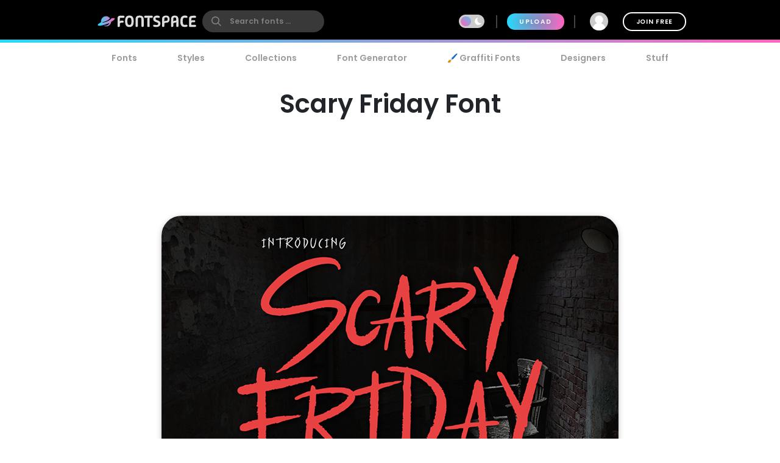

--- FILE ---
content_type: text/html; charset=utf-8
request_url: https://www.fontspace.com/scary-friday-font-f101191
body_size: 32574
content:

<!DOCTYPE html>
<html lang="en">
<head>
    <meta charset="UTF-8">
    <meta name="viewport" content="width=device-width,initial-scale=1,user-scalable=no">
    <link rel="preload" href="https://fonts.gstatic.com/s/poppins/v15/pxiEyp8kv8JHgFVrJJfecg.woff2" as="font" type="font/woff2" crossorigin>
    <link rel="preload" href="https://fonts.gstatic.com/s/poppins/v15/pxiByp8kv8JHgFVrLEj6Z1xlFQ.woff2" as="font" type="font/woff2" crossorigin>
    <link rel="preconnect" href="//see.fontimg.com">
    <link rel="dns-prefetch" href="//img.fontspace.co">
    
    <link rel="preconnect" href="https://a.pub.network/" crossorigin />
    <link rel="preconnect" href="https://c.pub.network/" crossorigin />
    <link rel="preconnect" href="https://d.pub.network/" crossorigin />
    <link rel="dns-prefetch" href="https://c.amazon-adsystem.com" crossorigin />
    <link rel="dns-prefetch" href="https://aax.amazon-adsystem.com" crossorigin />
    <link rel="dns-prefetch" href="https://btloader.com/" crossorigin />
    <link rel="dns-prefetch" href="https://api.btloader.com/" crossorigin />


<link rel="canonical" href="https://www.fontspace.com/scary-friday-font-f101191" />
<meta property="og:url" content="https://www.fontspace.com/scary-friday-font-f101191" />

    <title>Scary Friday Font - Free Download</title>
    <meta name="description" content="Free download of Scary Friday Font. Released in 2023 by Alpaprana and licensed for personal-use only. Use our font generator to create a custom image that you can download." />
    <meta name="robots" content="max-image-preview:large">
    <meta property="fb:app_id" content="123348657727650" />
    <meta property="og:title" content="Scary Friday Font - Free Download" />
    <meta property="og:description" content="Free download of Scary Friday Font. Released in 2023 by Alpaprana and licensed for personal-use only. Use our font generator to create a custom image that you can download." />
    <meta name="twitter:site" content="@fontspace" />
    <meta name="twitter:title" content="Scary Friday Font - Free Download" />
    <meta name="twitter:description" content="Free download of Scary Friday Font. Released in 2023 by Alpaprana and licensed for personal-use only. Use our font generator to create a custom image that you can download." />
    <meta name="twitter:card" content="summary_large_image" />
    <meta name="twitter:image" content="https://img.fontspace.co/gallery/1200x800/5/be62c39f644147b89d0e4e8913905958.png" />
    <meta property="og:image" content="https://img.fontspace.co/gallery/1200x800/5/be62c39f644147b89d0e4e8913905958.png" />
    <script type="application/ld+json">
                {"@context":"https://schema.org","@graph":[{"@context":"https://schema.org","@type":"Product","@id":"https://www.fontspace.com/scary-friday-font-f101191#product","name":"Scary Friday Font","description":"Free download of Scary Friday Font. Released in 2023 by Alpaprana and licensed for personal-use only. Use our font generator to create a custom image that you can download.","dateCreated":"2023-08-09T00:00:00","datePublished":"2023-08-11T12:03:05","dateModified":"2023-08-11T12:03:01","sku":"f101191","category":"Scary","keywords":["Script","Modern","Sans Serif","Bold","Halloween","Decorative","Scary","Creative","Display","Horro"],"author":{"@type":"Person","name":"Alpaprana","url":"https://www.fontspace.com/alpaprana"},"brand":{"@type":"Brand","name":"Alpaprana"},"publisher":{"@type":"Organization","name":"FontSpace","url":"https://www.fontspace.com"},"offers":{"@type":"Offer","url":"https://www.fontspace.com/scary-friday-font-f101191","price":"0.00","priceCurrency":"USD","availability":"https://schema.org/InStock","eligibleRegion":"Worldwide","seller":{"@type":"Organization","name":"FontSpace","url":"https://www.fontspace.com"}},"image":["https://img.fontspace.co/preview/d/be62c39f644147b89d0e4e8913905958/2232266-800x2300.png"],"aggregateRating":{"@type":"AggregateRating","bestRating":"5","worstRating":"1","ratingValue":"4.8","ratingCount":6},"interactionStatistic":[{"@type":"InteractionCounter","interactionType":{"@type":"LikeAction"},"userInteractionCount":123},{"@type":"InteractionCounter","interactionType":{"@type":"DownloadAction"},"userInteractionCount":2701}]},{"@context":"https://schema.org","@type":"BreadcrumbList","@id":"https://www.fontspace.com/scary-friday-font-f101191#breadcrumb","itemListElement":[{"@type":"ListItem","position":1,"name":"Home","item":"https://www.fontspace.com"},{"@type":"ListItem","position":2,"name":"Styles","item":"https://www.fontspace.com/category"},{"@type":"ListItem","position":3,"name":"Scary","item":"https://www.fontspace.com/category/scary"},{"@type":"ListItem","position":4,"name":"Scary Friday Font","item":"https://www.fontspace.com/scary-friday-font-f101191"}]},{"@context":"https://schema.org","@type":"ImageObject","@id":"https://www.fontspace.com/scary-friday-font-f101191#image","contentUrl":"https://img.fontspace.co/preview/d/be62c39f644147b89d0e4e8913905958/scary-friday-font-800x2300.png","representativeOfPage":true,"copyrightNotice":"FontSpace"}]}
    </script>
    <meta property="og:type" content="product" />
    <meta property="product:price:amount" content="0.00" />
    <meta property="product:price:currency" content="USD" />
    <meta property="product:availability" content="instock" />
    <meta property="og:updated_time" content="2023-08-11T12:03:01-07:00" />
    <link rel="search" type="application/opensearchdescription+xml" title="fontspace" href="/opensearch.xml" />
    <link rel="alternate" type="application/rss+xml" title="RSS" href="https://feeds.feedburner.com/fontspace" />
    <meta property="og:site_name" content="fontspace" />
    <link rel="icon" href="/icon.svg" type="image/svg+xml" />
    <link rel="icon" href="/favicon-32x32.png" type="image/png" sizes="32x32">
    <link rel="icon" href="/favicon-16x16.png" type="image/png" sizes="16x16">
    <link rel="icon" href="/favicon.ico" sizes="any" />
    <link rel="apple-touch-icon" href="/apple-touch-icon.png" />
    <meta name="apple-mobile-web-app-title" content="FontSpace" />
    <link rel="manifest" href="/manifest.webmanifest" />
    
    <style>
        /* devanagari */
        @font-face {
            font-family: 'Poppins';
            font-style: normal;
            font-weight: 400;
            font-display: optional;
            src: url(https://fonts.gstatic.com/s/poppins/v15/pxiEyp8kv8JHgFVrJJbecmNE.woff2) format('woff2');
            unicode-range: U+0900-097F, U+1CD0-1CF6, U+1CF8-1CF9, U+200C-200D, U+20A8, U+20B9, U+25CC, U+A830-A839, U+A8E0-A8FB;
        }
        /* latin-ext */
        @font-face {
            font-family: 'Poppins';
            font-style: normal;
            font-weight: 400;
            font-display: optional;
            src: url(https://fonts.gstatic.com/s/poppins/v15/pxiEyp8kv8JHgFVrJJnecmNE.woff2) format('woff2');
            unicode-range: U+0100-024F, U+0259, U+1E00-1EFF, U+2020, U+20A0-20AB, U+20AD-20CF, U+2113, U+2C60-2C7F, U+A720-A7FF;
        }
        /* latin */
        @font-face {
            font-family: 'Poppins';
            font-style: normal;
            font-weight: 400;
            font-display: optional;
            src: url(https://fonts.gstatic.com/s/poppins/v15/pxiEyp8kv8JHgFVrJJfecg.woff2) format('woff2');
            unicode-range: U+0000-00FF, U+0131, U+0152-0153, U+02BB-02BC, U+02C6, U+02DA, U+02DC, U+2000-206F, U+2074, U+20AC, U+2122, U+2191, U+2193, U+2212, U+2215, U+FEFF, U+FFFD;
        }
        /* devanagari */
        @font-face {
            font-family: 'Poppins';
            font-style: normal;
            font-weight: 600;
            font-display: optional;
            src: url(https://fonts.gstatic.com/s/poppins/v15/pxiByp8kv8JHgFVrLEj6Z11lFc-K.woff2) format('woff2');
            unicode-range: U+0900-097F, U+1CD0-1CF6, U+1CF8-1CF9, U+200C-200D, U+20A8, U+20B9, U+25CC, U+A830-A839, U+A8E0-A8FB;
        }
        /* latin-ext */
        @font-face {
            font-family: 'Poppins';
            font-style: normal;
            font-weight: 600;
            font-display: optional;
            src: url(https://fonts.gstatic.com/s/poppins/v15/pxiByp8kv8JHgFVrLEj6Z1JlFc-K.woff2) format('woff2');
            unicode-range: U+0100-024F, U+0259, U+1E00-1EFF, U+2020, U+20A0-20AB, U+20AD-20CF, U+2113, U+2C60-2C7F, U+A720-A7FF;
        }
        /* latin */
        @font-face {
            font-family: 'Poppins';
            font-style: normal;
            font-weight: 600;
            font-display: optional;
            src: url(https://fonts.gstatic.com/s/poppins/v15/pxiByp8kv8JHgFVrLEj6Z1xlFQ.woff2) format('woff2');
            unicode-range: U+0000-00FF, U+0131, U+0152-0153, U+02BB-02BC, U+02C6, U+02DA, U+02DC, U+2000-206F, U+2074, U+20AC, U+2122, U+2191, U+2193, U+2212, U+2215, U+FEFF, U+FFFD;
        }
    </style>
    <style>
        body {
            --fsAddBuffer: 0px;
        }

        [id='fontspace_leaderboard_atf'],
        [id='fontspace_incontent_1'],
        [id='fontspace_incontent_2'] {
            display: inline-flex;
            align-items: center;
            justify-content: center;
            flex-direction: column;
            min-height: calc(var(--height) + var(--fsAddBuffer));
            width: 100%;
        }

        [id='fontspace_incontent_1'] {
            --height: 400px;
        }

        [id='fontspace_incontent_2'] {
            --height: 280px;
        }

        [id='fontspace_leaderboard_atf'] {
            --height: 250px;
        }

        @media only screen and (min-width: 768px) {
            [id='fontspace_incontent_1'] {
                --height: 250px;
            }

            [id='fontspace_incontent_2'] {
                --height: 90px;
            }

            [id='fontspace_leaderboard_atf'] {
                --height: 90px;
            }
        }
    </style>

<link rel="stylesheet" href="/dist/css/browse.3aac56b0baa62395a790.css"><style data-vue-ssr-id="0e34e31c:0 29eefb1f:0 4b126aa8:0 0184394a:0 c4a83c86:0 0f0dc94e:0 34bcd1df:0 4e5e0acd:0 34297a33:0 c6e0efae:0 9e729ada:0 25a5cbd4:0 d398717a:0 05abf36a:0 aee4afaa:0 b98f944e:0 7efaa5c9:0 5ae5a622:0 1654b3ab:0">.anon-dialog{padding:20px;width:100vw;text-align:center;font-weight:bold;position:relative}.anon-dialog .modal-header{font-size:2rem}.anon-dialog p{margin:1rem}@media(min-width: 600px){.anon-dialog{width:550px;padding:50px 100px}}
.search-input{transition:transform .2s ease;will-change:transform;transform:scale(1);position:relative}.search-input .search-icon{position:absolute;z-index:2;left:15px;color:#9c9c9c;pointer-events:none}.search-input .search-icon::after{content:"";position:absolute;width:1px;height:80%;top:10%;left:25px;background:#e3e3e3}.search-input .search-box{border-radius:12px;border:0;line-height:30px;padding:4px 20px 4px 55px;background:#fff;color:#b3b3b3;font-size:.9rem;font-weight:600;max-width:100%;transition:tranform .2s ease}.search-input .search-box::placeholder{color:#9c9c9c}@supports(-webkit-overflow-scrolling: touch){.search-input .search-box{font-size:16px !important;padding:0 20 0 55px}}body.search-active .icon-close{opacity:1;transform:rotate(-90deg)}.navbar{position:fixed;top:0;right:0;left:0;z-index:1030;padding:10px;height:70px}.navbar .nav-right{height:50px}.navbar a{color:#fff}.navbar .desktop-visible{display:none}.navbar .upload-button{letter-spacing:.1rem;display:none}.navbar .join-button{margin-left:1rem;border:2px solid #fff;background-color:rgba(255,255,255,0);color:#fff;transition:background-color .3s ease}.navbar .join-button:hover{background-color:#fff;color:#000}.modal-open .navbar{padding-right:17px}.navbar>div{display:flex;align-items:center;justify-content:space-between;margin:0 auto;max-width:976px}.navbar>div>div{display:flex;align-items:center}.navbar form{margin:0}.navbar .vertical-divider{border:1px solid #444;margin:0 1rem;height:1.5rem}.navbar .search-icon{color:#fff}.navbar-logo{display:inline-block;width:180px;text-align:center}.global-search{border-radius:26px;border:0;line-height:24px;width:100%;max-width:200px;padding:6px 20px 6px 45px;background-color:#393939;font-size:.9rem;font-weight:bold;transition:background-color .2s ease}.global-search:hover{background-color:#4e4e4e}.global-search::placeholder{color:gray}.global-search.active,.global-search:focus{color:gray;outline:none;background-color:#fff}.global-search::-webkit-search-cancel-button{-webkit-appearance:none}@supports(-webkit-overflow-scrolling: touch){.global-search{font-size:16px !important;padding:4px 20px 4px 45px}}.gradient-divider{background:linear-gradient(to right, #23DBF9 0%, #FF64BD 100%) left bottom #000 no-repeat;background-size:100% 5px;background-position-x:0px}.gradient-divider-animate{background:linear-gradient(to right, #23DBF9, #FF64BD, #23DBF9) left bottom #000 repeat-x;background-size:20% 5px;background-position-x:-100%;animation:Gradient 3s linear infinite}@keyframes Gradient{100%{background-position-x:100%}}.upload-divider{display:none}.nav-icon{position:relative;margin-left:1rem;padding:0 4px;transition:padding .2s linear;display:none}.nav-icon svg{transition:height .2s linear}.nav-icon .icon-number-over{display:block;position:absolute;top:-50%;left:50%;background:#fc4d4d;border-radius:50%;width:1.2rem;height:1.2rem;overflow:hidden;display:flex;justify-content:center;align-items:center;font-size:.8rem;color:#fff}.option-area{background:#e6e6e6;text-shadow:none;color:#5b5b5b;display:flex;flex-direction:column;justify-content:center;align-items:center;text-align:center;cursor:pointer;border-radius:20px;padding:20px}.button.new-upload-button{background:linear-gradient(315deg, #5ED0AA 0%, #008FBA 100%)}.button.new-upload-button svg{color:#fff}@media(min-width: 600px){.nav-icon{display:initial}.navbar .desktop-visible{display:inherit}.navbar .upload-button,.navbar .upload-divider{display:block}}.shake-animatation{position:relative;animation-name:shakeAnim;animation-duration:5s;animation-iteration-count:infinite;animation-timing-function:ease-in}@keyframes shakeAnim{0%{left:0}1%{left:-3px}2%{left:5px}3%{left:-8px}4%{left:8px}5%{left:-5px}6%{left:3px}7%{left:0}}@keyframes shake{0%{left:0}1%{left:-3px}2%{left:5px}3%{left:-8px}4%{left:8px}5%{left:-5px}6%{left:3px}7%{left:0}}
.dark-mode-icon{margin:0 10px 1px -16px;pointer-events:none}.dark-mode-icon svg{position:relative;fill:#fff}.dark-mode-icon.white svg{fill:#000}.dark-mode .dark-mode-icon svg{fill:#fff}
.username[data-v-75e367bc]{max-width:150px;white-space:nowrap;overflow:hidden;text-overflow:ellipsis;margin:0 8px}.user-dd-avatar[data-v-75e367bc]{width:30px;height:30px;border-radius:50% !important;overflow:hidden;display:inline-flex !important;justify-content:center;align-items:center}.user-dd-avatar img[data-v-75e367bc]{width:100%}.user-dd-c[data-v-75e367bc]{position:relative;display:flex;justify-content:center;height:50px;width:50px}.user-dd-c a[data-v-75e367bc]:hover{text-decoration:none}.user-dd-toggle[data-v-75e367bc]{user-select:none;color:#fff;font-weight:bold;padding:8px 10px;max-width:260px}.user-dd-toggle .username[data-v-75e367bc]{animation:fadein 2s}.user-dd-menu[data-v-75e367bc]{user-select:none;position:absolute;top:45px;left:-160px;z-index:100;background-color:#fff;border-radius:20px;box-shadow:0 6px 12px rgba(0,0,0,.175);transition:opacity,visibility,transform .3s ease-out}.user-dd-menu .divider[data-v-75e367bc]{height:1px;background:#ccc;margin:1rem 0}.user-dd-menu .logout-link[data-v-75e367bc]{margin-left:auto}.user-dd-menu .help-link[data-v-75e367bc]{margin-left:4px}.user-dd-menu .dropdown-user[data-v-75e367bc]{padding:20px 10px 0px 10px}.user-dd-menu .username[data-v-75e367bc]{color:#000;font-weight:bold}.user-dd-menu>ul[data-v-75e367bc]{min-width:200px;list-style:none;margin:0;padding:10px 14px}.user-dd-menu>ul>li[data-v-75e367bc]{user-select:none;overflow:hidden;width:100%;position:relative;margin:4px;font-weight:bold}.user-dd-menu>ul>li[data-v-75e367bc]:not(.dd-header){font-size:.9rem}.user-dd-menu a[data-v-75e367bc]{display:block;clear:both;line-height:1.6;color:#6c6c6c;white-space:nowrap;text-decoration:none}.user-dd-menu a[data-v-75e367bc]:hover{color:#000}.dark-mode .user-dd-menu[data-v-75e367bc]{background:#353d4b}.dark-mode .user-dd-menu .username[data-v-75e367bc]{color:#fff}.dark-mode .user-dd-menu .divider[data-v-75e367bc]{background:#fff}.dark-mode .user-dd-menu a[data-v-75e367bc]{color:#b3b3b3}.dark-mode .user-dd-menu a[data-v-75e367bc]:hover{color:#fff}@media(min-width: 600px){.user-dd-menu[data-v-75e367bc]{left:-80px}}
.modal-wrapper{display:table-cell;vertical-align:middle}.modal-container{min-width:200px;max-width:100vw;max-height:90vh;margin:0px auto;padding:20px;background-color:#fff;border-radius:25px;box-shadow:0 2px 8px rgba(0,0,0,.33);transition:all .3s ease;color:#212529;position:relative;display:flex;flex-direction:column}.modal-container .modal-close-icon{position:absolute;color:#fff;margin:1rem;right:0;top:0;z-index:1010}.modal-header{font-size:1.5rem;font-weight:600}.modal-body{margin:20px 0;flex-grow:1;overflow:auto;-webkit-overflow-scrolling:touch}@media(min-width: 800px){.modal-container{padding:30px 40px}.modal-50vw{max-width:50vw}.modal-max-80vw{max-width:80vw}.modal-500px{max-width:500px}.modal-medium{width:500px}.modal-large{width:800px}}.modal-footer{text-align:right}.modal-enter{opacity:0}.modal-leave-active{opacity:0}.modal-enter .modal-container,.modal-leave-active .modal-container{-webkit-transform:scale(1.1);transform:scale(1.1)}
.description-more{transition:max-height .5s ease-in-out;position:relative}.description-more:after{position:absolute;bottom:0;left:0;height:100%;width:100%;content:"";background:linear-gradient(to top, rgb(255, 255, 255) 0%, rgba(255, 255, 255, 0) 20%);pointer-events:none}.swiper-slide{max-height:200px}.blur-content{filter:blur(3px)}.family-info-column{flex:0 1 320px;min-width:380px}.family-details-page{min-height:800px}.family-details-page h1{margin:2rem 0 0 0;font-size:3rem;text-align:center}.family-details-page .ad{padding:auto 0px auto 20px;text-align:center}.family-details-page .warning{background-color:#f39f86;background-image:linear-gradient(315deg, #f39f86 0%, #f9d976 74%)}.family-details-page .circle-icon-40{border-radius:50%/50%;width:40px;height:40px;display:inline-flex;align-items:center;justify-content:center;cursor:pointer;padding:0;margin:2px}.family-details-page .related-grid{text-align:center}.family-details-page .reply-form{box-shadow:0px 2px 6px 0px #999;padding:20px;margin:3rem 0}.family-details-page .reply-form .avatar{margin-right:2rem;flex-shrink:0;border-radius:50%;width:60px;height:60px}.family-details-page .reply-form textarea{border:none;overflow:auto;outline:none;box-shadow:none;resize:none;width:100%}.dark-mode .family-details-page .reply-form{background-color:#fff}.family-details-page .activate-styles{font-size:.8rem;font-weight:600;text-transform:uppercase;margin-right:10px}.family-details-page .multiple-styles-header{margin:0 1rem 1rem 1rem;padding-top:1rem}.gray-text{color:#707070;font-weight:bold}.gray-text a{color:#707070}.gray-uppercase-text{color:#707070;font-weight:bold;text-transform:uppercase;letter-spacing:.02rem}.font-stats{display:flex;flex-wrap:wrap;justify-content:space-evenly}.font-stat{border-radius:20px;border:2px solid #e6e6e6;text-align:center;flex-basis:40%;margin:.5rem;padding:1.5rem 1rem}.font-stat .stat-label{font-size:1.5rem;font-weight:bold;color:#959595}.dark-mode .font-stat{border:2px solid #333}.section-family-description{min-height:200px}.section-family-description .license{margin-bottom:1rem;text-align:center}.section-family-description .section-family-note{padding:10px;position:relative}.section-family-description .section-family-note p{word-break:break-word}.section-family-description .section-family-note .about-header{color:#b3b3b3;text-transform:uppercase;font-size:.875rem;letter-spacing:.05rem;margin-bottom:1rem}.section-family-description .section-family-note a{font-weight:bold !important}.designer-title{font-size:1.5rem;font-weight:bold}.license-title{font-size:1.2rem;font-weight:bold}.section-family-posters{text-align:center;margin-bottom:2rem}.section-family-posters .poster-active img{max-width:100%;height:auto}.section-family-posters .thumbnail-bar{text-align:center;overflow-x:auto;white-space:nowrap}.section-family-posters .thumbnail-dots{margin-top:1rem}.section-family-posters .thumbnail-dots .bullet{cursor:pointer;height:1rem;width:1rem;background:#6c6c6c}.section-family-posters .poster-thumb{margin:10px 5px 0 5px}.section-family-actions{display:flex;justify-content:center;align-items:center;flex-wrap:wrap;margin:3rem 1rem}.comment-container{display:flex;transition:all .3s ease;padding:20px;border-radius:20px}.comment-container:hover{background-color:#e6e6e6}.comment-container:hover .comment-actions{opacity:1}.dark-mode .comment-container:hover{background-color:#353d4b}.comment-container .comment-actions{opacity:0;transition:all .3s ease}.comment-container .comment-figure{flex:0 0 60px;overflow:hidden}.comment-container .avatar{border-radius:50%;width:60px;height:60px}.comment-container .comment-body{flex:1;padding-left:2rem}.comment-container .comment-info{display:flex;justify-content:space-between}.comment-container .comment-text-container{display:flex;justify-content:space-between;flex-direction:column}.comment-container .comment-text{word-wrap:break-word;word-break:break-all}.section-designer-contact{margin:0 0 1rem 0;background:#e6e6e6;padding:10px;width:100%}.section-designer-contact .avatar{border-radius:50%;width:80px;height:80px;margin-right:20px}.dark-mode .section-designer-contact{background-color:#202733}@media(min-width: 600px){.family-details-page .related-grid>div{display:flex;flex-wrap:wrap;justify-content:space-evenly}.family-details-page .related-grid figure{margin:10px}.family-details-page .related-grid figure>a{border-radius:20px;overflow:hidden;display:block}.family-details-page .related-grid figure img{max-width:100%;height:auto;animation:fadein 2s}.family-details-page .related-grid figure h4{margin:0}.family-details-page .related-grid figure h4 a{display:block;padding:10px;color:#b3b3b3}.family-details-page .multiple-styles-header{padding-top:0}.family-details-page .reply-form{border-radius:30px}.font-stat{flex-basis:20%}.section-family-description{padding:20px;margin-top:2rem}.section-family-description .section-family-note{border-radius:30px;padding:20px;word-break:normal}.section-family-description .fdrc{width:300px;margin-left:20px;display:flex;padding:20px;flex-direction:column;background:#fff;border-radius:30px;flex-shrink:0}.dark-mode .section-family-description .fdrc{background-color:#353d4b}.section-designer-contact{border-radius:50px}.section-designer-contact>div{display:flex;align-items:center;flex-grow:1}.section-family-posters .poster-active{display:inline-block}.section-family-posters .poster-active img{border-radius:33px;box-shadow:0 2px 8px rgba(0,0,0,.25);transition:filter .3s ease}.section-family-posters .poster-active img:hover{filter:brightness(1.1)}.section-family-posters .thumbnail-bar{white-space:normal}.section-family-posters .poster-thumb{border-radius:10px;overflow:hidden}.comment-container .comment-text-container{flex-direction:row}}.fixed-toolbar2{position:-webkit-sticky;position:sticky;bottom:0px;background:#fff;width:100%;box-shadow:0 -2px 10px 1px rgba(0,0,0,.41);padding:20px;z-index:1001}.fixed-toolbar2 button,.fixed-toolbar2 .button{margin:5px}.fixed-toolbar2 button:first-of-type{margin-left:auto}
.navigation-links{justify-content:space-between;position:relative;padding:0px 15px 0 15px;overflow-x:auto;-webkit-overflow-scrolling:touch;width:100%;list-style:none;margin:0;margin-bottom:10px}.navigation-links a{color:#9c9c9c;transition:color .2s ease;font-weight:bold;display:block;padding:5px 16px}.navigation-links a:hover{color:#000}.dark-mode .navigation-links a:hover{color:#fff}.navigation-links a.highlight,.navigation-links a.active-root{color:#000;background:#e6e6e6;border-radius:20px}.dark-mode .navigation-links a.highlight,.dark-mode .navigation-links a.active-root{color:#fff;background:#353d4b}.navigation-links li{white-space:nowrap}.navigation-links h2{font-size:1rem}
.preview-toolbar-container{position:relative;transition:background-color .1s ease}.preview-toolbar{position:relative;z-index:100;top:0;background:#ccc;padding:10px;color:#6c6c6c}.preview-toolbar .actions-row{display:flex;flex-direction:row;flex-wrap:wrap;align-items:center;justify-content:center;flex:1}.preview-toolbar button.reset-action.circle{width:30px;height:30px}.preview-toolbar .fontsize-updown button.circle{width:30px;height:30px}.preview-toolbar .more-items{order:100}.preview-toolbar .more-items:hover{color:#000}.preview-toolbar .color-controls{order:3;margin:0 10px;width:30px;height:30px}.preview-toolbar .color-swatch{width:18px;height:18px;border-radius:2px;border:2px solid #fff;cursor:pointer;position:relative}.preview-toolbar .color-swatch.active{box-shadow:0 2px 10px rgba(0,0,0,.8)}.preview-toolbar .color-fg{z-index:2}.preview-toolbar .color-bg{top:-6px;left:10px}.preview-toolbar .color-wheel{padding:1rem;position:absolute;top:44px;right:50%;z-index:1}.preview-toolbar .free-checkbox{order:97;margin:0 10px}.preview-toolbar .reset-action{order:99;margin-right:10px;background:#b3b3b3;color:#6c6c6c}.preview-toolbar .sortby-dropdown{order:98;margin-right:0px;padding:6px 20px;background:#b3b3b3;border-radius:20px;transition:all ease .2s}.preview-toolbar .sortby-dropdown:hover{color:#000;background:#9a9a9a}.preview-toolbar .share-link{order:101}.preview-toolbar .preview-text{order:1;margin-right:10px;flex:1 1;min-width:100px;max-width:200px;font-style:italic;font-weight:bold;font-size:.75rem;border:0;border-radius:13px;padding:10px 20px;color:#959595;background:#e0e0e0}.dark-mode .preview-toolbar .preview-text{background:#686e78}.preview-toolbar .preview-text:focus{color:#000}.preview-toolbar .preview-text::placeholder{color:#b3b3b3}.preview-toolbar .fontsize-slider{margin:0 10px;order:3;flex:1 1;min-width:80px;max-width:150px}.preview-toolbar .noUi-horizontal .noUi-handle{background-color:#4d4d4d;width:13px;height:13px;top:-4px}.dark-mode .preview-toolbar .noUi-horizontal .noUi-handle{background:#fff}.preview-toolbar .noUi-connects{background:#b3b3b3;border-radius:4px}.preview-toolbar .noUi-connect{background:linear-gradient(to right, #23DBF9 0%, #FF64BD 100%) !important;border-radius:4px}.dark-mode .preview-toolbar{color:#fff;background:#353d4b}@media(min-width: 600px){.preview-toolbar{border-radius:24px;padding:14px 18px}.preview-toolbar.top-sticky{border-radius:0 0 24px 24px}.preview-toolbar .fontsize-slider{display:block;min-width:150px;max-width:200px}.preview-toolbar .fontsize-slider .noUi-horizontal .noUi-handle{display:block}.preview-toolbar .preview-text{max-width:250px}.preview-toolbar .fontsize-updown{display:none}.preview-toolbar .actions-row{justify-content:space-between}}@supports(-webkit-overflow-scrolling: touch){.preview-toolbar .preview-text{font-size:16px !important;padding:6px 20px}}

.vc-chrome {
  background: #fff;
  border-radius: 20px;
  overflow: hidden;
  box-shadow: 0 0 2px rgba(0,0,0,.3), 0 4px 8px rgba(0,0,0,.3);
  box-sizing: initial;
  width: 225px;
  background-color: #fff;
}
.vc-chrome-controls {
  display: flex;
}
.vc-chrome-color-wrap {
  position: relative;
  width: 36px;
}
.vc-chrome-active-color {
  position: relative;
  width: 30px;
  height: 30px;
  border-radius: 15px;
  overflow: hidden;
  z-index: 1;
}
.vc-chrome-color-wrap .vc-checkerboard {
  width: 30px;
  height: 30px;
  border-radius: 15px;
  background-size: auto;
}
.vc-chrome-sliders {
  flex: 1;
}
.vc-chrome-fields-wrap {
  display: flex;
  padding-top: 16px;
}
.vc-chrome-fields {
  display: flex;
  margin-left: -6px;
  flex: 1;
}
.vc-chrome-field {
  padding-left: 6px;
  width: 100%;
}
.vc-chrome-toggle-btn {
  width: 32px;
  text-align: right;
  position: relative;
}
.vc-chrome-toggle-icon {
  margin-right: -4px;
  margin-top: 12px;
  cursor: pointer;
  position: relative;
  z-index: 2;
}
.vc-chrome-toggle-icon-highlight {
  position: absolute;
  width: 24px;
  height: 28px;
  background: #eee;
  border-radius: 4px;
  top: 10px;
  left: 12px;
}
.vc-chrome-hue-wrap {
  position: relative;
  height: 10px;
  margin-bottom: 8px;
}
.vc-chrome-alpha-wrap {
  position: relative;
  height: 10px;
}
.vc-chrome-hue-wrap .vc-hue {
  border-radius: 4px;
}
.vc-chrome-alpha-wrap .vc-alpha-gradient {
  border-radius: 4px;
}
.vc-chrome-hue-wrap .vc-hue-picker, .vc-chrome-alpha-wrap .vc-alpha-picker {
  width: 12px;
  height: 12px;
  border-radius: 6px;
  transform: translate(-6px, -2px);
  background-color: rgb(248, 248, 248);
  box-shadow: 0 1px 4px 0 rgba(0, 0, 0, 0.37);
}
.vc-chrome-body {
  padding: 16px 16px 12px;
  background-color: #fff;
}
.vc-chrome-saturation-wrap {
  width: 100%;
  padding-bottom: 55%;
  position: relative;
  border-radius: 2px 2px 0 0;
  overflow: hidden;
}
.vc-chrome-saturation-wrap .vc-saturation-circle {
  width: 12px;
  height: 12px;
}
.vc-chrome-fields .vc-input__input {
  font-size: 11px;
  color: #333;
  width: 100%;
  border-radius: 2px;
  border: none;
  box-shadow: inset 0 0 0 1px #dadada;
  height: 21px;
  text-align: center;
}
.vc-chrome-fields .vc-input__label {
  text-transform: uppercase;
  font-size: 11px;
  line-height: 11px;
  color: #969696;
  text-align: center;
  display: block;
  margin-top: 12px;
}
.vc-chrome__disable-alpha .vc-chrome-active-color {
  width: 18px;
  height: 18px;
}
.vc-chrome__disable-alpha .vc-chrome-color-wrap {
  width: 30px;
}
.vc-chrome__disable-alpha .vc-chrome-hue-wrap {
  margin-top: 4px;
  margin-bottom: 4px;
}


.vc-saturation,
.vc-saturation--white,
.vc-saturation--black {
  cursor: pointer;
  position: absolute;
  top: 0;
  left: 0;
  right: 0;
  bottom: 0;
}
.vc-saturation--white {
  background: linear-gradient(to right, #fff, rgba(255,255,255,0));
}
.vc-saturation--black {
  background: linear-gradient(to top, #000, rgba(0,0,0,0));
}
.vc-saturation-pointer {
  cursor: pointer;
  position: absolute;
}
.vc-saturation-circle {
  cursor: head;
  width: 4px;
  height: 4px;
  box-shadow: 0 0 0 1.5px #fff, inset 0 0 1px 1px rgba(0,0,0,.3), 0 0 1px 2px rgba(0,0,0,.4);
  border-radius: 50%;
  transform: translate(-2px, -2px);
}


.vc-hue {
  position: absolute;
  top: 0px;
  right: 0px;
  bottom: 0px;
  left: 0px;
  border-radius: 2px;
}
.vc-hue--horizontal {
  background: linear-gradient(to right, #f00 0%, #ff0 17%, #0f0 33%, #0ff 50%, #00f 67%, #f0f 83%, #f00 100%);
}
.vc-hue--vertical {
  background: linear-gradient(to top, #f00 0%, #ff0 17%, #0f0 33%, #0ff 50%, #00f 67%, #f0f 83%, #f00 100%);
}
.vc-hue-container {
  cursor: pointer;
  margin: 0 2px;
  position: relative;
  height: 100%;
}
.vc-hue-pointer {
  z-index: 2;
  position: absolute;
}
.vc-hue-picker {
  cursor: pointer;
  margin-top: 1px;
  width: 4px;
  border-radius: 1px;
  height: 8px;
  box-shadow: 0 0 2px rgba(0, 0, 0, .6);
  background: #fff;
  transform: translateX(-2px) ;
}

.vue-simple-context-menu{top:0;left:0;margin:0;padding:20px 14px;display:none;list-style:none;position:absolute;z-index:1000;background-color:#fff;border-radius:20px;box-shadow:0 6px 12px rgba(0,0,0,.175);overflow:hidden;user-select:none}.vue-simple-context-menu--active{display:block}.vue-simple-context-menu__item{cursor:pointer;align-items:center;margin:0 1rem;padding:.8rem 0;display:block;color:#6c6c6c;white-space:nowrap}.vue-simple-context-menu__item:hover{color:#409fcb}.vue-simple-context-menu li:first-of-type{margin-top:4px}.vue-simple-context-menu li:last-of-type{margin-bottom:4px}
.like-button.liked{background:#80a8df}
.share-link-dialog .modal-container{border-radius:0px;padding:0;min-width:auto}.share-link-dialog .share-link-title{color:#000;font-size:2.2rem;font-weight:600}.share-link-dialog .main-body{padding:40px 20px 20px 20px}.share-link-dialog .social-buttons{margin:20px}.share-link-dialog .social-buttons a{margin:10px}.dark-mode .share-link-dialog{color:#000}@media(min-width: 600px){.share-link-dialog .modal-container{border-radius:50px}}
.topics-label{font-size:1rem;font-weight:bold}.topic-btn{border:1px solid rgba(0,0,0,0);background-color:#d6d6d6;white-space:nowrap;font-weight:bold;transition:filter .2s ease;font-size:1rem;margin:0;transition:background-color .2s ease-out;border-radius:14px;padding:4px 16px;margin:4px}.topic-btn h4{margin:0}.topic-btn a{display:flex;align-items:center;color:#7b7b7b}.topic-btn.real-topic{background-color:#ccc}.dark-mode .topic-btn{background-color:#9ea1a7}.dark-mode .topic-btn a{color:#000}.dark-mode .topic-btn.real-topic{border:1px solid #000}.topic-btn .exemplar{display:none;border-radius:50%;height:20px;width:20px;background:#fff;margin:0 6px}.topic-btn:hover{text-decoration:none;background-color:#fff}.topic-btn.first{margin-left:1rem}.topic-btn:not(:last-child){margin-right:5px}.topic-list{scroll-behavior:smooth;-webkit-overflow-scrolling:touch;overflow-y:hidden;white-space:nowrap;width:100%;position:relative;user-select:none}.topic-list li{display:inline-block}.topic-list::-webkit-scrollbar{height:6px}.topic-list::-webkit-scrollbar-thumb{background:rgba(255,255,255,0)}.topic-bar{position:relative;overflow-x:auto;-webkit-overflow-scrolling:touch;overflow-y:hidden;white-space:nowrap;user-select:none;padding:0 0 10px 0}.topic-bar .title{font-weight:bold;color:#959595;font-size:.9rem}.topic-bar .vertical-divider{border:1px solid #ccc}.topic-bar li{white-space:nowrap}.topic-bar .carousel-left,.topic-bar .carousel-right{display:none;user-select:none;position:absolute;top:0px;height:100%;cursor:pointer;font-size:2rem;opacity:.4;transition:all .3s ease-in-out;color:#959595}.topic-bar .carousel-left:hover,.topic-bar .carousel-right:hover{color:#000}.topic-bar .carousel-left{left:0px;background:linear-gradient(to right, #E6E6E6, rgba(255, 255, 255, 0))}.topic-bar .carousel-right{right:0px;background:linear-gradient(to left, #E6E6E6, rgba(255, 255, 255, 0))}.dark-mode .topic-bar .carousel-left{background:linear-gradient(to right, #202733, rgba(255, 255, 255, 0))}.dark-mode .topic-bar .carousel-right{background:linear-gradient(to left, #202733, rgba(255, 255, 255, 0))}@media(min-width: 600px){.topic-bar{padding:10px 0 10px 0}.topic-bar .carousel-left,.topic-bar .carousel-right{display:block}}

.blueimp-gallery > .description {
    position: absolute;
    top: 30px;
    left: 15px;
    color: #fff;
    display: none;
}
.blueimp-gallery-controls > .description {
    display: block;
}

/*
 * blueimp Gallery CSS
 * https://github.com/blueimp/Gallery
 *
 * Copyright 2013, Sebastian Tschan
 * https://blueimp.net
 *
 * Licensed under the MIT license:
 * https://opensource.org/licenses/MIT
 */
.blueimp-gallery,
.blueimp-gallery > .slides > .slide > .slide-content {
  position: absolute;
  top: 0;
  right: 0;
  bottom: 0;
  left: 0;
  -webkit-transition: opacity 0.2s linear;
  -moz-transition: opacity 0.2s linear;
  -ms-transition: opacity 0.2s linear;
  -o-transition: opacity 0.2s linear;
  transition: opacity 0.2s linear;
  /* Prevent artifacts in Mozilla Firefox: */
  backface-visibility: hidden;
  -moz-backface-visibility: hidden;
}
.blueimp-gallery > .slides > .slide > .slide-content {
  margin: auto;
  width: auto;
  height: auto;
  max-width: 100%;
  max-height: 100%;
  opacity: 1;
}
.blueimp-gallery {
  position: fixed;
  z-index: 999999;
  overflow: hidden;
  background: #000;
  background: rgba(0, 0, 0, 0.9);
  opacity: 0;
  display: none;
  direction: ltr;
  -ms-touch-action: none;
  touch-action: none;
}
.blueimp-gallery-carousel {
  position: relative;
  z-index: auto;
  margin: 1em auto;
  /* Set the carousel width/height ratio to 16/9: */
  padding-bottom: 56.25%;
  box-shadow: 0 0 10px #000;
  -ms-touch-action: pan-y;
  touch-action: pan-y;
}
.blueimp-gallery-display {
  display: block;
  opacity: 1;
}
.blueimp-gallery > .slides {
  position: relative;
  height: 100%;
  overflow: hidden;
}
.blueimp-gallery-carousel > .slides {
  position: absolute;
}
.blueimp-gallery > .slides > .slide {
  position: relative;
  float: left;
  height: 100%;
  text-align: center;
  -webkit-transition-timing-function: cubic-bezier(0.645, 0.045, 0.355, 1);
  -moz-transition-timing-function: cubic-bezier(0.645, 0.045, 0.355, 1);
  -ms-transition-timing-function: cubic-bezier(0.645, 0.045, 0.355, 1);
  -o-transition-timing-function: cubic-bezier(0.645, 0.045, 0.355, 1);
  transition-timing-function: cubic-bezier(0.645, 0.045, 0.355, 1);
}
.blueimp-gallery > .slides > .slide-loading {
  background: url(https://cdnjs.cloudflare.com/ajax/libs/blueimp-gallery/2.36.0/img/loading.gif) center no-repeat;
  background-size: 64px 64px;
}
.blueimp-gallery > .slides > .slide-loading > .slide-content {
  opacity: 0;
}
.blueimp-gallery > .slides > .slide-error {
  background: url(https://cdnjs.cloudflare.com/ajax/libs/blueimp-gallery/2.36.0/img/error.png) center no-repeat;
}
.blueimp-gallery > .slides > .slide-error > .slide-content {
  display: none;
}
.blueimp-gallery > .prev,
.blueimp-gallery > .next {
  position: absolute;
  top: 50%;
  left: 15px;
  width: 40px;
  height: 40px;
  margin-top: -23px;
  font-family: 'Helvetica Neue', Helvetica, Arial, sans-serif;
  font-size: 60px;
  font-weight: 100;
  line-height: 30px;
  color: #fff;
  text-decoration: none;
  text-shadow: 0 0 2px #000;
  text-align: center;
  background: #222;
  background: rgba(0, 0, 0, 0.5);
  -webkit-box-sizing: content-box;
  -moz-box-sizing: content-box;
  box-sizing: content-box;
  border: 3px solid #fff;
  -webkit-border-radius: 23px;
  -moz-border-radius: 23px;
  border-radius: 23px;
  opacity: 0.5;
  cursor: pointer;
  display: none;
}
.blueimp-gallery > .next {
  left: auto;
  right: 15px;
}
.blueimp-gallery > .close,
.blueimp-gallery > .title {
  position: absolute;
  top: 15px;
  left: 15px;
  margin: 0 40px 0 0;
  font-size: 20px;
  line-height: 30px;
  color: #fff;
  text-shadow: 0 0 2px #000;
  opacity: 0.8;
  display: none;
}
.blueimp-gallery > .close {
  padding: 15px;
  right: 15px;
  left: auto;
  margin: -15px;
  font-size: 30px;
  text-decoration: none;
  cursor: pointer;
}
.blueimp-gallery > .play-pause {
  position: absolute;
  right: 15px;
  bottom: 15px;
  width: 15px;
  height: 15px;
  background: url(https://cdnjs.cloudflare.com/ajax/libs/blueimp-gallery/2.36.0/img/play-pause.png) 0 0 no-repeat;
  cursor: pointer;
  opacity: 0.5;
  display: none;
}
.blueimp-gallery-playing > .play-pause {
  background-position: -15px 0;
}
.blueimp-gallery-controls > .prev,
.blueimp-gallery-controls > .next,
.blueimp-gallery-controls > .close,
.blueimp-gallery-controls > .title,
.blueimp-gallery-controls > .play-pause {
  display: block;
  /* Fix z-index issues (controls behind slide element) on Android: */
  -webkit-transform: translateZ(0);
  -moz-transform: translateZ(0);
  -ms-transform: translateZ(0);
  -o-transform: translateZ(0);
  transform: translateZ(0);
}
.blueimp-gallery-single > .prev,
.blueimp-gallery-left > .prev,
.blueimp-gallery-single > .next,
.blueimp-gallery-right > .next,
.blueimp-gallery-single > .play-pause {
  display: none;
}
.blueimp-gallery > .slides > .slide > .slide-content,
.blueimp-gallery > .prev,
.blueimp-gallery > .next,
.blueimp-gallery > .close,
.blueimp-gallery > .play-pause {
  -webkit-user-select: none;
  -khtml-user-select: none;
  -moz-user-select: none;
  -ms-user-select: none;
  user-select: none;
}
.blueimp-gallery > .prev:hover,
.blueimp-gallery > .next:hover,
.blueimp-gallery > .close:hover,
.blueimp-gallery > .title:hover,
.blueimp-gallery > .play-pause:hover {
  color: #fff;
  opacity: 1;
}

/* Replace PNGs with SVGs for capable browsers (excluding IE<9) */
body:last-child .blueimp-gallery > .slides > .slide-error {
  background-image: url(https://cdnjs.cloudflare.com/ajax/libs/blueimp-gallery/2.36.0/img/error.svg);
}
body:last-child .blueimp-gallery > .play-pause {
  width: 20px;
  height: 20px;
  background-size: 40px 20px;
  background-image: url(https://cdnjs.cloudflare.com/ajax/libs/blueimp-gallery/2.36.0/img/play-pause.svg);
}
body:last-child .blueimp-gallery-playing > .play-pause {
  background-position: -20px 0;
}

/* IE7 fixes */
* + html .blueimp-gallery > .slides > .slide {
  min-height: 300px;
}
* + html .blueimp-gallery > .slides > .slide > .slide-content {
  position: relative;
}  

/*
 * blueimp Gallery Indicator CSS
 * https://github.com/blueimp/Gallery
 *
 * Copyright 2013, Sebastian Tschan
 * https://blueimp.net
 *
 * Licensed under the MIT license:
 * https://opensource.org/licenses/MIT
 */
.blueimp-gallery > .indicator {
  position: absolute;
  top: auto;
  right: 15px;
  bottom: 15px;
  left: 15px;
  margin: 0 40px;
  padding: 0;
  list-style: none;
  text-align: center;
  line-height: 10px;
  display: none;
  -webkit-user-select: none;
  -khtml-user-select: none;
  -moz-user-select: none;
  -ms-user-select: none;
  user-select: none;
}
.blueimp-gallery > .indicator > li {
  display: inline-block;
  width: 9px;
  height: 9px;
  margin: 6px 3px 0 3px;
  -webkit-box-sizing: content-box;
  -moz-box-sizing: content-box;
  box-sizing: content-box;
  border: 1px solid transparent;
  background: #ccc;
  background: rgba(255, 255, 255, 0.25) center no-repeat;
  border-radius: 5px;
  box-shadow: 0 0 2px #000;
  opacity: 0.5;
  cursor: pointer;
}

/* IE7 fixes */
* + html .blueimp-gallery > .indicator > li {
  display: inline;
}
.blueimp-gallery > .indicator > li:hover,
.blueimp-gallery > .indicator > .active {
  background-color: #fff;
  border-color: #fff;
  opacity: 1;
}
.blueimp-gallery > .indicator > li:after {
  opacity: 0;
  display: block;
  position: absolute;
  content: '';
  top: -5em;
  width: 75px;
  height: 75px;
  transition: transform 600ms ease-out, opacity 400ms ease-out;
  transform: translateX(-50%) translateY(0) translateZ(0px);
  pointer-events: none;
}
.blueimp-gallery > .indicator > li:hover:after {
  opacity: 1;
  border-radius: 50%;
  background: inherit;
  transform: translateX(-50%) translateY(-5px) translateZ(0px);
}
.blueimp-gallery > .indicator > .active:after {
  display: none;
}
.blueimp-gallery-controls > .indicator {
  display: block;
  /* Fix z-index issues (controls behind slide element) on Android: */
  -webkit-transform: translateZ(0);
  -moz-transform: translateZ(0);
  -ms-transform: translateZ(0);
  -o-transform: translateZ(0);
  transform: translateZ(0);
}
.blueimp-gallery-single > .indicator {
  display: none;
}


@media (min-width: 800px) {
.send-message-dialog {
        width: 700px;
}
}

.font-charmap-dialog .list{display:flex;flex-wrap:wrap}.font-charmap-dialog .list>div{display:block;float:none}@supports(display: grid){.font-charmap-dialog .list{display:grid;grid-template-columns:repeat(auto-fill, minmax(100px, 1fr))}.font-charmap-dialog .list>div{width:auto}}.font-charmap-dialog .chars{text-align:center;margin:4px auto;padding:0px}.font-charmap-dialog .chars div{padding:6px;border-radius:16px;box-shadow:0 2px 6px rgba(0,0,0,.2);position:relative;overflow:hidden;flex-grow:1;min-width:100px;max-width:200px;margin:6px;transition:all .2s ease;display:flex;flex-direction:column}.font-charmap-dialog .chars div:hover{box-shadow:0 2px 10px rgba(0,0,0,.4);cursor:pointer}.font-charmap-dialog .chars div:active{background:#eee;box-shadow:none}.font-charmap-dialog .chars div b{display:block;font-size:.9rem;text-align:center;border-radius:20px;padding:2px;background:#ccc;color:#fff;font-family:sans-serif !important}.font-charmap-dialog .chars div span{flex-grow:1;user-select:none;overflow:hidden;display:block;min-height:1em;position:relative;color:#333}
.default-footer{background-color:#efefef;margin-top:100px;min-height:300px;color:#7e7e7e;padding-top:1rem}.default-footer a{color:#7e7e7e}.dark-mode .default-footer{background-color:#000}.default-footer .site-links{color:#fff;background-color:#000;min-height:100px;padding:40px;text-align:center;display:flex;flex-direction:column;justify-content:flex-end}.default-footer .site-links ul{display:flex;justify-content:space-between;flex-wrap:wrap;margin:0 auto}.default-footer .site-links ul li{padding:1rem;white-space:nowrap}.default-footer .site-links a{color:#fff;font-weight:bold}.default-footer .social-button{width:40px;height:40px;margin:1rem;flex-shrink:0}.site-stats{position:relative;justify-content:space-around;align-content:center;text-transform:uppercase;max-width:800px;margin:2rem 0 0 0;display:flex;flex-wrap:wrap}.site-stats div{width:30%;display:flex;flex-direction:column;align-items:center;margin:20px 0}.large-number{font-size:1.6rem;font-weight:bold}.micro-text{font-size:.725rem;font-weight:bold;letter-spacing:.05rem;text-align:center}@media(min-width: 600px){.site-stats{display:flex;margin:70px auto 50px auto}.site-stats div{margin:0;width:initial}}</style>
    

    <script id="identity" type="application/json">
        {"id":null,"userId":-1,"isLoggedIn":false,"isAdmin":null,"isMod":null,"username":null,"unreadMessages":0,"avatar":null,"isDesigner":false,"designerFontCount":0,"realname":null,"email":null,"emailVerified":false,"claims":[]}
    </script>
    <script id="config" type="application/json">
        {"reload":true,"admanager":"freestar","country":"US","XsrfHeader":"x-xsrf-token","AntiForgeryToken":"7R69ZADj_0FBkgixTdO-DimeWPxsaFvwSvYPnhMDxkpLsyiN9eDlqMNL9k_niwnIDMddDuLQUNK8eym02Aay79yt5Y01:2K7EfF1TLNCRqQY6EK488beiWau7PbxWEy4PXSN23Va3hHwhcsRzafjoNiT2DUEzNG1RkhhwnrIWeVeUjDEddYFqTyU1","endpoints":{"api":"https://www.fontspace.com","posters":"https://img.fontspace.co","xprender":"https://see.fontimg.com","images":"https://see.fontimg.com","root":"https://www.fontspace.com"},"stats":{"font_count":150000,"designer_count":3400,"glyph_count":30360000,"commercial_count":19000}}
    </script>
    
<script>window.__INITIAL_STATE__={"counter":1,"httpCode":null,"build":null,"reload":false,"identity":{"avatar":null,"isAdmin":false,"isLoggedIn":false,"userId":-1,"claims":[]},"identityLoaded":false,"previewText":"","previewRenderer":4,"previewSliderValue":65,"previewSize":65,"previewForeground":"#000000","previewBackground":"#FFFFFF","fontOnlyCommercial":false,"fontSort":"popular","searchAllData":null,"searchFontsCache":{},"familyDetails":{"family|101191":{"topic":{"label":"Scary","topic":true,"slug":"scary"},"links":[{"id":100034,"label":"alpapranastudio.com","url":"https:\u002F\u002Falpapranastudio.com\u002Fproduct\u002Fscary-friday\u002F","purchase":false,"affiliate":false,"donate":false},{"id":100035,"label":"www.paypal.com","url":"https:\u002F\u002Fwww.paypal.com\u002Fpaypalme\u002Falpaprana","purchase":false,"affiliate":false,"donate":false},{"id":100036,"label":"alpapranastudio.com","url":"https:\u002F\u002Falpapranastudio.com\u002F","purchase":false,"affiliate":false,"donate":false}],"topics":[{"label":"Script","topic":true,"slug":"script"},{"label":"Modern","topic":true,"slug":"modern"},{"label":"Sans Serif","topic":true,"slug":"sans-serif"},{"label":"Bold","topic":true,"slug":"bold"},{"label":"Halloween","topic":true,"slug":"halloween"},{"label":"Decorative","topic":true,"slug":"decorative"},{"label":"Scary","topic":true,"slug":"scary"},{"label":"Creative","topic":false,"slug":"creative"},{"label":"Display","topic":true,"slug":"display"},{"label":"Horro","topic":false,"slug":"horro"}],"images":[{"thumbnail":"https:\u002F\u002Fimg.fontspace.co\u002Fgallery\u002F100x50\u002F5\u002Fbe62c39f644147b89d0e4e8913905958.png","large":"https:\u002F\u002Fimg.fontspace.co\u002Fgallery\u002F750x500\u002F5\u002Fbe62c39f644147b89d0e4e8913905958.png","raw":"https:\u002F\u002Fimg.fontspace.co\u002Fpreview\u002Fd\u002Fbe62c39f644147b89d0e4e8913905958\u002F2232266-800x2300.png","width":800,"height":2300,"default":true}],"family":{"id":"lqqdq","familyId":101191,"description":"NOTE: This demo font is for PERSONAL USE ONLY! But any donation is very appreciated. \u003Cbr\u003E\u003Cbr\u003EPlease contact me before any commercial use.\u003Cbr\u003EMy fonts for free use allowed only in personal projects, non-profit and charity use.\u003Cbr\u003EIf you make money from using my fonts, Please purchase a commercial license\u003Cbr\u003E\u003Cbr\u003ELink to purchase FULL VERSION and COMMERCIAL LICENSE: \u003Cbr\u003E\u003Ca target='_blank' rel='nofollow ugc' href=\"https:\u002F\u002Falpapranastudio.com\u002Fproduct\u002Fscary-friday\u002F\"\u003Ehttps:\u002F\u002Falpapranastudio.com\u002Fproduct\u002Fscary-friday\u002F\u003C\u002Fa\u003E\u003Cbr\u003E\u003Cbr\u003EPaypal account for donation : \u003Cbr\u003E\u003Ca target='_blank' rel='nofollow ugc' href=\"https:\u002F\u002Fpaypal.me\u002Falpaprana\"\u003Ehttps:\u002F\u002Fpaypal.me\u002Falpaprana\u003C\u002Fa\u003E\u003Cbr\u003E\u003Cbr\u003EFor information please email:\u003Cbr\u003E\u003Ca href=\"mailto:alpapranastudio@gmail.com\"\u003Ealpapranastudio@gmail.com\u003C\u002Fa\u003E\u003Cbr\u003E\u003Cbr\u003EThank you :)\u003Cbr\u003E\u003Cbr\u003EBest\u003Cbr\u003EAlpaprana\u003Cbr\u003E\u003Cbr\u003E\u003Cbr\u003E====================================\u003Cbr\u003E\u003Cbr\u003EINDONESIA - MOHON DIBACA:\u003Cbr\u003EHalo, perlu diketahui bahwa font ini hanyak untuk penggunaan PERSONAL SAJA .\u003Cbr\u003ETidak diperbolehkan untuk penggunaan KOMERSIL apapun kecuali anda membeli LISENSI-nya terlebih dahulu.\u003Cbr\u003ELisensi bisa anda beli di :\u003Cbr\u003E\u003Ca target='_blank' rel='nofollow ugc' href=\"https:\u002F\u002Falpapranastudio.com\"\u003Ehttps:\u002F\u002Falpapranastudio.com\u003C\u002Fa\u003E\u003Cbr\u003E\u003Cbr\u003EApabila anda melanggar\u002Fmenggunakan untuk kebutuhan komersil tanpa membeli lisensinya terlebih dahulu,\u003Cbr\u003Eanda akan dikenakan biaya minimal Rp 25.000.000 (Dua Puluh Lima Juta Rupiah)\u003Cbr\u003E\u003Cbr\u003ETerima kasih , mohon saling support ya :)","license":{"licenseId":2,"name":"Freeware, Non-Commercial","commercialUse":false},"ratingCount":6,"ratingScore":4.824417009602194,"name":"Scary Friday","fullName":"Scary Friday Font","slug":"scary-friday-font","downloadLink":"\u002Fget\u002Ffamily\u002Flqqdq","downloadCount":2701,"submittingUser":{"username":"Alpaprana","avatar":"https:\u002F\u002Fimg.fontspace.co\u002Fgallery\u002F60x60\u002F1\u002Fcc6ee215753c4a3fa52c73dd9cc1129a.jpg","online":false,"userId":1885332,"verified":true,"id":"DXa9R","designer":true},"favoriteCount":123,"dateCreated":{"value":"2023-08-09T00:00:00","iso":"2023-08-09","timeAgo":"2 years ago","short":"Aug 9, 2023"},"dateUpdated":{"value":"2023-08-11T12:03:01.177","iso":"2023-08-11","timeAgo":"2 years ago","short":"Aug 11, 2023"},"datePublished":{"value":"2023-08-11T12:03:05.9","iso":"2023-08-11","timeAgo":"2 years ago","short":"Aug 11, 2023"},"designer":{"id":"j2rn4","name":"Alpaprana","slug":"alpaprana","subtitle":"Alpaprana Studio","avatar":{"default":false,"size80":"https:\u002F\u002Fimg.fontspace.co\u002Fgallery\u002F80x80\u002F1\u002F3bb8e2aa07c240d6babea2e781e0484a.jpg","size160":"https:\u002F\u002Fimg.fontspace.co\u002Fgallery\u002F160x160\u002F1\u002F3bb8e2aa07c240d6babea2e781e0484a.jpg"},"adMode":1,"adSense":{"pub":"pub-4898742099569727","channel":""},"donateEmail":"Alpapranastudio@gmail.com","owners":[{"username":"Alpaprana","avatar":"https:\u002F\u002Fimg.fontspace.co\u002Fgallery\u002F60x60\u002F1\u002Fcc6ee215753c4a3fa52c73dd9cc1129a.jpg","online":false,"userId":1885332,"verified":true,"id":"DXa9R","designer":true}],"links":["https:\u002F\u002Falpapranastudio.com"],"backdrop":"https:\u002F\u002Fimg.fontspace.co\u002Fgallery\u002F976x200\u002F5\u002Fc286c24ff8434837a6cfd48179b91890.jpg"}},"related":[{"fcnt":2,"id":"yxjz3","familyId":98075,"name":"Oakland","link":"\u002Foakland-font-f98075","title":"Free Oakland font","slug":"oakland-font","designer":{"id":19481,"name":"Alpaprana","slug":"alpaprana"},"license":"Freeware, Non-Commercial","commercial_use":false,"downloads":1044,"downloadLink":"\u002Fget\u002Ffamily\u002Fyxjz3","poster":"https:\u002F\u002Fimg.fontspace.co\u002Fgallery\u002F300x200\u002F1\u002Fc26be6e8cd084109acd090875c9a401a.png","added":{"value":"2023-06-08T16:01:36.307","iso":"2023-06-08","timeAgo":"2 years ago","short":"Jun 8, 2023"},"updated":{"value":"2023-06-08T16:01:26.933","iso":"2023-06-08","timeAgo":"2 years ago","short":"Jun 8, 2023"},"topic":{"label":"Bold","topic":true,"slug":"bold"},"fonts":[]},{"fcnt":2,"id":"rwne4","familyId":88764,"name":"Magic Spark","link":"\u002Fmagic-spark-font-f88764","title":"Free Magic Spark font","slug":"magic-spark-font","designer":{"id":19481,"name":"Alpaprana","slug":"alpaprana"},"license":"Freeware, Non-Commercial","commercial_use":false,"downloads":987,"downloadLink":"\u002Fget\u002Ffamily\u002Frwne4","poster":"https:\u002F\u002Fimg.fontspace.co\u002Fgallery\u002F300x200\u002F1\u002F77f683d439ca4e79b08dcbbb0233e491.png","added":{"value":"2022-11-25T12:13:36.807","iso":"2022-11-25","timeAgo":"3 years ago","short":"Nov 25, 2022"},"updated":{"value":"2022-11-25T12:13:36.807","iso":"2022-11-25","timeAgo":"3 years ago","short":"Nov 25, 2022"},"topic":{"label":"Modern","topic":true,"slug":"modern"},"fonts":[]},{"fcnt":2,"id":"xqxn6","familyId":107214,"name":"Euphoria","link":"\u002Feuphoria-font-f107214","title":"Free Euphoria font","slug":"euphoria-font","designer":{"id":19481,"name":"Alpaprana","slug":"alpaprana"},"license":"Freeware, Non-Commercial","commercial_use":false,"downloads":1092,"downloadLink":"\u002Fget\u002Ffamily\u002Fxqxn6","poster":"https:\u002F\u002Fimg.fontspace.co\u002Fgallery\u002F300x200\u002F1\u002F7f989485505a4f7eadf39148fc29faa8.png","added":{"value":"2023-11-24T10:19:57.657","iso":"2023-11-24","timeAgo":"2 years ago","short":"Nov 24, 2023"},"updated":{"value":"2023-11-24T10:19:57.657","iso":"2023-11-24","timeAgo":"2 years ago","short":"Nov 24, 2023"},"topic":{"label":"Cute","topic":true,"slug":"cute"},"fonts":[]},{"fcnt":2,"id":"3zy7j","familyId":116493,"name":"Eligibly","link":"\u002Feligibly-font-f116493","title":"Free Eligibly font","slug":"eligibly-font","designer":{"id":19481,"name":"Alpaprana","slug":"alpaprana"},"license":"Freeware, Non-Commercial","commercial_use":false,"downloads":426,"downloadLink":"\u002Fget\u002Ffamily\u002F3zy7j","poster":"https:\u002F\u002Fimg.fontspace.co\u002Fgallery\u002F300x200\u002F1\u002Fde8c4571d01d441284461cf98cbdf5f0.png","added":{"value":"2024-05-29T13:04:19.533","iso":"2024-05-29","timeAgo":"1 year ago","short":"May 29, 2024"},"updated":{"value":"2024-05-29T13:04:19.533","iso":"2024-05-29","timeAgo":"1 year ago","short":"May 29, 2024"},"topic":{"label":"Bold","topic":true,"slug":"bold"},"fonts":[]},{"fcnt":2,"id":"rd1qr","familyId":106564,"name":"Wondrous","link":"\u002Fwondrous-font-f106564","title":"Free Wondrous font","slug":"wondrous-font","designer":{"id":19481,"name":"Alpaprana","slug":"alpaprana"},"license":"Freeware, Non-Commercial","commercial_use":false,"downloads":44,"downloadLink":"\u002Fget\u002Ffamily\u002Frd1qr","poster":"https:\u002F\u002Fimg.fontspace.co\u002Fgallery\u002F300x200\u002F1\u002Ff2ee84fa0357490f83800845dd5ce786.png","added":{"value":"2023-11-10T12:45:15.657","iso":"2023-11-10","timeAgo":"2 years ago","short":"Nov 10, 2023"},"updated":{"value":"2023-11-10T12:45:10.783","iso":"2023-11-10","timeAgo":"2 years ago","short":"Nov 10, 2023"},"topic":{"label":"Handwriting","topic":true,"slug":"handwriting"},"fonts":[]},{"fcnt":2,"id":"wrg88","familyId":102202,"name":"Witchy Whiskers","link":"\u002Fwitchy-whiskers-font-f102202","title":"Free Witchy Whiskers font","slug":"witchy-whiskers-font","designer":{"id":19481,"name":"Alpaprana","slug":"alpaprana"},"license":"Freeware, Non-Commercial","commercial_use":false,"downloads":654,"downloadLink":"\u002Fget\u002Ffamily\u002Fwrg88","poster":"https:\u002F\u002Fimg.fontspace.co\u002Fgallery\u002F300x200\u002F1\u002F8990f387831c469a97e22ad09a2cb106.png","added":{"value":"2023-08-24T12:34:49.81","iso":"2023-08-24","timeAgo":"2 years ago","short":"Aug 24, 2023"},"updated":{"value":"2023-08-24T12:34:49.81","iso":"2023-08-24","timeAgo":"2 years ago","short":"Aug 24, 2023"},"topic":{"label":"Spooky","topic":true,"slug":"spooky"},"fonts":[]},{"fcnt":2,"id":"9lgwg","familyId":106360,"name":"Captivate","link":"\u002Fcaptivate-font-f106360","title":"Free Captivate font","slug":"captivate-font","designer":{"id":19481,"name":"Alpaprana","slug":"alpaprana"},"license":"Freeware, Non-Commercial","commercial_use":false,"downloads":1557,"downloadLink":"\u002Fget\u002Ffamily\u002F9lgwg","poster":"https:\u002F\u002Fimg.fontspace.co\u002Fgallery\u002F300x200\u002F1\u002F8162124c069a46b68184806fa3f0ae8a.png","added":{"value":"2023-11-08T14:55:42.023","iso":"2023-11-08","timeAgo":"2 years ago","short":"Nov 8, 2023"},"updated":{"value":"2023-11-08T14:55:36.063","iso":"2023-11-08","timeAgo":"2 years ago","short":"Nov 8, 2023"},"topic":{"label":"Heart","topic":true,"slug":"heart"},"fonts":[]},{"fcnt":2,"id":"gmq81","familyId":124517,"name":"Sawbridge","link":"\u002Fsawbridge-font-f124517","title":"Free Sawbridge font","slug":"sawbridge-font","designer":{"id":19481,"name":"Alpaprana","slug":"alpaprana"},"license":"Freeware, Non-Commercial","commercial_use":false,"downloads":722,"downloadLink":"\u002Fget\u002Ffamily\u002Fgmq81","poster":"https:\u002F\u002Fimg.fontspace.co\u002Fgallery\u002F300x200\u002F1\u002F8c184ccecd9b419aa3e6c8a4c93b990a.png","added":{"value":"2024-10-12T15:49:03.54","iso":"2024-10-12","timeAgo":"1 year ago","short":"Oct 12, 2024"},"updated":{"value":"2024-10-12T15:49:03.54","iso":"2024-10-12","timeAgo":"1 year ago","short":"Oct 12, 2024"},"topic":{"label":"Gothic","topic":true,"slug":"gothic"},"fonts":[]},{"fcnt":2,"id":"0oxw1","familyId":107429,"name":"Love Language","link":"\u002Flove-language-font-f107429","title":"Free Love Language font","slug":"love-language-font","designer":{"id":19481,"name":"Alpaprana","slug":"alpaprana"},"license":"Freeware, Non-Commercial","commercial_use":false,"downloads":1018,"downloadLink":"\u002Fget\u002Ffamily\u002F0oxw1","poster":"https:\u002F\u002Fimg.fontspace.co\u002Fgallery\u002F300x200\u002F1\u002F9b17fc7655884bea93cf3d25cdb00c33.png","added":{"value":"2023-11-29T22:44:38.69","iso":"2023-11-29","timeAgo":"2 years ago","short":"Nov 29, 2023"},"updated":{"value":"2023-11-29T22:44:32.847","iso":"2023-11-29","timeAgo":"2 years ago","short":"Nov 29, 2023"},"topic":{"label":"Handwriting","topic":true,"slug":"handwriting"},"fonts":[]}],"styles":[{"group":1,"name":"Regular","fonts":[{"openTypeFeatures":[{"tag":"kern","name":"Kerning"}],"hasKernTablePairs":false,"isSymbol":false,"isNonUnicode":false,"isColor":false,"isVariable":false,"isPixel":false,"glyphCount":167,"codepointCount":180,"webfont":{"url":"https:\u002F\u002Fget.fontspace.co\u002Fwebfont\u002FvmwvL\u002FOTVjNTA2YTljOWRlNGRmMzliYzU4MDdkMWMxN2YxNzcudHRm\u002Fscary-friday","css":"\r\n            @font-face \r\n            {\r\n\t            font-family: 'webfontvmwvL';\r\n                src: url('https:\u002F\u002Fget.fontspace.co\u002Fwebfont\u002FvmwvL\u002FOTVjNTA2YTljOWRlNGRmMzliYzU4MDdkMWMxN2YxNzcudHRm\u002Fscary-friday.eot');\r\n\t            src: url('https:\u002F\u002Fget.fontspace.co\u002Fwebfont\u002FvmwvL\u002FOTVjNTA2YTljOWRlNGRmMzliYzU4MDdkMWMxN2YxNzcudHRm\u002Fscary-friday.eot?#') format('embedded-opentype'),\r\n\t                 url('https:\u002F\u002Fget.fontspace.co\u002Fwebfont\u002FvmwvL\u002FOTVjNTA2YTljOWRlNGRmMzliYzU4MDdkMWMxN2YxNzcudHRm\u002Fscary-friday.woff') format('woff'),\r\n\t                 url('https:\u002F\u002Fget.fontspace.co\u002Fwebfont\u002FvmwvL\u002FOTVjNTA2YTljOWRlNGRmMzliYzU4MDdkMWMxN2YxNzcudHRm\u002Fscary-friday.ttf')  format('truetype');\r\n\t        }\r\n        ","name":"webfontvmwvL"},"internalInfo":{"description":"https:\u002F\u002Falpapranastudio.com","copyright":"Copyright 2023 Alpaprana Studio","license":"Information about license: https:\u002F\u002Falpapranastudio.com","licenseUrl":"Information about license: https:\u002F\u002Falpapranastudio.com","designer":"Alpaprana Studio","designerUrl":"https:\u002F\u002Falpapranastudio.com","version":"Version 1.004;Fontself Maker 3.5.8","vendor":"https:\u002F\u002Falpapranastudio.com","vendorUrl":"https:\u002F\u002Falpapranastudio.com"},"scriptText":[{"name":"Common","text":"!\"#$%&'()*+,-.\u002F0123456789:;\u003C=\u003E"},{"name":"Latin","text":"ABCDEFGHIJKLMNOPQRSTUVWXYZabcd"}],"languages":["en-Latn","es-Latn","fr-Latn","pt-Latn","id-Latn","sw-Latn","de-Latn","jv-Latn","it-Latn","fil-Latn","om-Latn","nl-Latn","ms-Latn","mg-Latn","so-Latn","zu-Latn","sv-Latn","nds-Latn","sn-Latn","rw-Latn","xh-Latn","af-Latn","ca-Latn","gsw-Latn","rn-Latn","da-Latn","sq-Latn","fi-Latn","nb-Latn","luy-Latn","bem-Latn","luo-Latn","kln-Latn","gl-Latn","sg-Latn","nyn-Latn","guz-Latn","cgg-Latn","xog-Latn","teo-Latn","nd-Latn","nn-Latn","kde-Latn","seh-Latn","mfe-Latn","mgh-Latn","ga-Latn","eu-Latn"],"charSets":["fsmin"],"text":"Scary Friday","isProfessional":false,"isItalic":false,"isOblique":false,"italicAngle":0,"isMonospaced":false,"file":{"original":"Scary Friday Free.ttf","guid":"95c506a9c9de4df39bc5807d1c17f177.ttf","size":243,"hash":"093b755d831a9274123879c56396a745"},"outline":"truetype","group":1,"id":"vmwvL","slug":"scary-friday","name":{"full":"Scary Friday","family":"Scary Friday","style":"Regular"},"dateCreated":{"value":"2023-08-09T03:30:30","iso":"2023-08-09","timeAgo":"2 years ago","short":"Aug 9, 2023"},"dateModified":{"value":"2023-08-09T03:44:46","iso":"2023-08-09","timeAgo":"2 years ago","short":"Aug 9, 2023"},"dateAdded":{"value":"2023-08-11T11:58:31.577","iso":"2023-08-11","timeAgo":"2 years ago","short":"Aug 11, 2023"},"archived":false,"perf":1},{"openTypeFeatures":[{"tag":"kern","name":"Kerning"}],"hasKernTablePairs":false,"isSymbol":false,"isNonUnicode":false,"isColor":false,"isVariable":false,"isPixel":false,"glyphCount":169,"codepointCount":180,"webfont":{"url":"https:\u002F\u002Fget.fontspace.co\u002Fwebfont\u002F2Oo1X\u002FODRlNjMyYWQyZWI5NGZlYmI1YjM0Y2NjODE2ZjNhZmQub3Rm\u002Fscary-friday","css":"\r\n            @font-face \r\n            {\r\n\t            font-family: 'webfont2Oo1X';\r\n                src: url('https:\u002F\u002Fget.fontspace.co\u002Fwebfont\u002F2Oo1X\u002FODRlNjMyYWQyZWI5NGZlYmI1YjM0Y2NjODE2ZjNhZmQub3Rm\u002Fscary-friday.eot');\r\n\t            src: url('https:\u002F\u002Fget.fontspace.co\u002Fwebfont\u002F2Oo1X\u002FODRlNjMyYWQyZWI5NGZlYmI1YjM0Y2NjODE2ZjNhZmQub3Rm\u002Fscary-friday.eot?#') format('embedded-opentype'),\r\n\t                 url('https:\u002F\u002Fget.fontspace.co\u002Fwebfont\u002F2Oo1X\u002FODRlNjMyYWQyZWI5NGZlYmI1YjM0Y2NjODE2ZjNhZmQub3Rm\u002Fscary-friday.woff') format('woff'),\r\n\t                 url('https:\u002F\u002Fget.fontspace.co\u002Fwebfont\u002F2Oo1X\u002FODRlNjMyYWQyZWI5NGZlYmI1YjM0Y2NjODE2ZjNhZmQub3Rm\u002Fscary-friday.ttf')  format('truetype');\r\n\t        }\r\n        ","name":"webfont2Oo1X"},"internalInfo":{"description":"https:\u002F\u002Falpapranastudio.com","copyright":"Copyright 2023 Alpaprana Studio","license":"Information about license: https:\u002F\u002Falpapranastudio.com","licenseUrl":"Information about license: https:\u002F\u002Falpapranastudio.com","designer":"Alpaprana Studio","designerUrl":"https:\u002F\u002Falpapranastudio.com","version":"Version 1.004;Fontself Maker 3.5.8","vendor":"https:\u002F\u002Falpapranastudio.com","vendorUrl":"https:\u002F\u002Falpapranastudio.com"},"scriptText":[{"name":"Common","text":"\u0000\n\r !\"#$%&'()*+,-.\u002F0123456789:"},{"name":"Latin","text":"ABCDEFGHIJKLMNOPQRSTUVWXYZabcd"}],"languages":["en-Latn","es-Latn","fr-Latn","pt-Latn","id-Latn","sw-Latn","de-Latn","jv-Latn","it-Latn","fil-Latn","om-Latn","nl-Latn","ms-Latn","mg-Latn","so-Latn","zu-Latn","sv-Latn","nds-Latn","sn-Latn","rw-Latn","xh-Latn","af-Latn","ca-Latn","gsw-Latn","rn-Latn","da-Latn","sq-Latn","fi-Latn","nb-Latn","luy-Latn","bem-Latn","luo-Latn","kln-Latn","gl-Latn","sg-Latn","nyn-Latn","guz-Latn","cgg-Latn","xog-Latn","teo-Latn","nd-Latn","nn-Latn","kde-Latn","seh-Latn","mfe-Latn","mgh-Latn","ga-Latn","eu-Latn"],"charSets":["fsmin"],"text":"Scary Friday","isProfessional":false,"isItalic":false,"isOblique":false,"italicAngle":0,"isMonospaced":false,"file":{"original":"Scary Friday Free.otf","guid":"84e632ad2eb94febb5b34ccc816f3afd.otf","size":221,"hash":"ec6052b41b742d013c53c7baf4f1596d"},"outline":"postscript","group":1,"id":"2Oo1X","slug":"scary-friday","name":{"full":"Scary Friday","family":"Scary Friday","style":"Regular"},"dateCreated":{"value":"2023-08-09T03:30:30","iso":"2023-08-09","timeAgo":"2 years ago","short":"Aug 9, 2023"},"dateModified":{"value":"2023-08-09T03:44:20","iso":"2023-08-09","timeAgo":"2 years ago","short":"Aug 9, 2023"},"dateAdded":{"value":"2023-08-11T11:58:31.54","iso":"2023-08-11","timeAgo":"2 years ago","short":"Aug 11, 2023"},"archived":false,"perf":2}],"family":"Scary Friday","outlines":["postscript","truetype"],"primary":true}],"perf":{"desc":0,"tags":21,"topics":0,"vm1":0,"links":1,"related":0,"likes":0,"images":1,"styles":5,"vm2":0}}},"familyStatus":{"101191":200},"comments":{"101191":[]},"fontDetails":{},"designerDetails":{},"collectionDetails":{},"nightMode":false,"progress":false,"collectDialogVisible":false,"collectFamily":null,"designersResults":null,"collectionsResult":null,"topicsResult":null,"editFamilyData":null,"loadingOverlayVisible":false,"loadingOverlayText":"","homeData":null,"timelineData":null,"languages":null,"language":null,"countries":null,"country":null,"blogs":null,"blog":null,"uniBlocks":null,"uniScripts":null,"uniCats":null,"uniPlanes":null,"uniCache":{},"errors":[],"showJoin":false,"userProfile":null,"saveImageObj":null,"adCount":0,"activeAds":{},"route":{"name":"family-details","path":"\u002Fscary-friday-font-f101191","hash":"","query":{},"params":{"slug":"scary-friday-font","familyId":"101191"},"fullPath":"\u002Fscary-friday-font-f101191","meta":{},"from":{"name":null,"path":"\u002F","hash":"","query":{},"params":{},"fullPath":"\u002F","meta":{}}}}</script>    <script>
        window.dataLayer = window.dataLayer || [];
        function gtag() { dataLayer.push(arguments); }

        gtag('consent', 'default', {
            'ad_storage': 'denied',
            'ad_user_data': 'denied',
            'ad_personalization': 'denied',
            'analytics_storage': 'denied',
            'region': ['GB'],
            'wait_for_update': 5000
        });

        gtag('consent', 'default', {
            'ad_storage': 'granted',
            'ad_user_data': 'granted',
            'ad_personalization': 'granted',
            'analytics_storage': 'granted',
            'functionality_storage': 'granted',
            'personalization_storage': 'granted',
            'security_storage': 'granted',
            'wait_for_update': 5000
        });

        //gtag("set", "developer_id.dMmY1Mm", true);

        gtag('js', new Date());
        var userId = -1;
        if (userId > 0)
            gtag('config', 'G-LDYNEL22HQ', {
                'user_id': String(userId)
            });
        else
            gtag('config', 'G-LDYNEL22HQ');
    </script>
    
</head>
<body>
        <!-- SSR rendered 50ms 1/21/2026 5:42:28 AM -->
<div id="app" data-server-rendered="true"><!----> <header><nav class="navbar gradient-divider"><div><div><a href="/" title="Fonts" class="navbar-logo active-root" data-v-1c4a5b23><svg height="30" xmlns="http://www.w3.org/2000/svg" xml:space="preserve" fill-rule="evenodd" stroke-linejoin="round" stroke-miterlimit="2" clip-rule="evenodd" viewBox="0 0 1563 272" data-v-1c4a5b23><title data-v-1c4a5b23>FontSpace Logo</title> <path d="M0 0h1562.5v271.2H0z" data-v-1c4a5b23></path> <path fill="url(#a)" fill-rule="nonzero" d="M88.6 135.7q0 5.9.8 11.5.2 2.3-1.7 3.5c-31.3 17.9-52.2 34-46.2 43.5 7.7 11.8 40.1 8.2 72.1.3 54-13.4 87.6-27.2 101-34.2-13 35.5-56.4 48.3-86.7 39.9-1.1-.3-1.6 1.4-.8 2 11 6.2 24 9.6 37.7 9.6a76 76 0 0 0 76-68 4 4 0 0 1 1.7-2.7c34-18.6 54.5-36.4 50.7-45.8-2.9-7.5-20.5-8.6-46.5-4a4 4 0 0 0-2 1.3c-27.6 33.8-98.4 64.7-136 59.2-2.8-.5-2.7-4.4.4-4.7 42.9-2.8 108-38 112-56.2a3 3 0 0 0-.3-2.4c-7.4-12.7-31.5-29.1-56-29.1a76 76 0 0 0-76.2 76.3" data-v-1c4a5b23></path> <path fill="#ddd" fill-rule="nonzero" d="M369.4 205q0 16-16.6 16-8.1 0-12.8-4t-4.8-12V90.5a38 38 0 0 1 9.6-27.6 36 36 0 0 1 27-9.9h51q7.6 0 12.1 4.3t4.5 11.6q0 6.9-4.5 11.2t-12 4.2h-38q-7 0-10.3 1.3t-4.2 5.7-1 13.7q0 6.4-.5 13.9t-1.6 14q9.2-7.2 27-7.3H411q16.4 0 16.4 16 0 15.8-16.4 15.8h-18.5q-13.4 0-18.2 4.3t-4.8 16.9zm142.7 16a70 70 0 0 1-35.2-8.2 51 51 0 0 1-22-27q-7.4-18.7-7.4-50.8t7.5-50.5A50 50 0 0 1 477 58a73 73 0 0 1 35-7.8q21 0 35.3 7.8 14.4 7.8 21.8 26.4t7.5 50.5-7.5 50.8a52 52 0 0 1-21.8 27 70 70 0 0 1-35.2 8.2m0-31.4q9.5 0 16.2-4.5t10.5-16.4 3.6-33.7q0-22-3.6-33.6Q535 90 528.3 85.8q-6.8-4.2-16.2-4.2t-16.2 4.2q-6.8 4.1-10.5 15.6t-3.7 33.6q0 21.9 3.7 33.7 3.7 12 10.5 16.4 6.9 4.5 16.2 4.5m126 15.5q0 15.9-16.6 15.9-8.1 0-12.8-4t-4.8-12v-93.2q0-22.4 6-35.8t19.4-19.5a88 88 0 0 1 36.1-6.2q30 0 45.2 13.9t15.3 47.6V205q0 15.9-16.6 15.9-8 0-12.8-4t-4.8-12v-93.2q0-17.5-6-25t-20.3-7.6q-11.1 0-17 3.4a17 17 0 0 0-8.2 10.4q-2.1 7.1-2.1 18.8zM797.6 221q-6 0-12-2.8t-6-8.9v-111q0-7.6 3.8-10.5t6.1-3.6h-45.8a9 9 0 0 1-8.4-5 22 22 0 0 1 .1-21.4 9 9 0 0 1 8.3-4.9h106.1a9 9 0 0 1 8.3 4.9 22.1 22.1 0 0 1 .1 21.4 9 9 0 0 1-8.4 5h-36v125.1q0 6-5 8.8-4.8 2.9-11.2 2.9m113.5 0q-9 0-19-1.5a76 76 0 0 1-16.2-3.8q-10-4-10-13.5a15 15 0 0 1 4.2-11q4.2-4.2 13.2-4.2 6.2 0 15 1.7 8.8 1.5 15.4 1.6 14.7 0 21.1-3.8t6.4-15.4q0-7-4.9-11.6a49 49 0 0 0-19.3-9q-26.4-8-38-19.5a41 41 0 0 1-11.8-30.2q0-16.1 7.2-27.4a46 46 0 0 1 20-17.2q12.8-6 29.3-6 19.2 0 31.8 5.3 10 3.8 10 13.5a15 15 0 0 1-4.2 11q-4.2 4.2-13.2 4.2-6 0-12.8-1.3-6.9-1.2-13.5-1.3-10.3 0-15.5 3.6T901.1 97q0 7.6 7.4 13.8 7.3 6.2 27 12.1 22.5 6.7 31.1 18a46 46 0 0 1 8.6 28.5q0 25.2-16.8 38.4-16.7 13.2-47.3 13.2m122-16q0 16-16.6 16-8.1 0-12.9-4-4.7-4.1-4.7-12V103.8q0-26.5 14-40t47-13.4q24.4 0 38.3 13 14 13.1 14 42 0 25.2-13.3 38.5a50 50 0 0 1-37.1 13.3q-13.5 0-19.6 2-6 2-7.6 7.4-1.5 5.3-1.5 15.5zm-2.2-68.5 5.5-4.2q2.5-1.7 7-2.9 4.4-1 11.8-1 10.1 0 16.1-1.8t8.4-6.8q2.5-5 2.5-14.4 0-12.7-3-18.4-3-5.9-8.3-7.6a41 41 0 0 0-12.9-1.8q-13.8 0-19.3 5-5.7 4.9-5.6 17.3 0 8.8-.5 19.2-.5 10.5-1.7 17.4m136 68.6q0 15.9-16.6 15.9-8 0-12.8-4-4.7-4.1-4.7-12v-94q0-32.7 13.3-46.7t41.5-14q29 0 42.7 14.2t13.8 46.6v94q0 15.9-16.6 15.9-8.1 0-12.8-4t-4.8-12v-57.2a50 50 0 0 1-9.8 7 26 26 0 0 1-12.5 2.8q-10.4 0-15.5 3.8-5.2 3.8-5.2 13.5zm-1.4-69.6q3.8-3.7 9.2-6 5.3-2 12.9-2 9 0 13.9-1.5 4.8-1.5 6.8-5.5c2-4 1.9-6.6 1.9-11.8q0-17.6-5-24.1t-17.8-6.5q-12 0-16.3 6.7-4.5 6.8-4.4 24.8 0 9.3-.2 15.7-.3 6.5-1 10.2m141.5 1.2q0 28.2 6.9 40.5a22 22 0 0 0 20.4 12.2q8.5 0 15-1.3 6.3-1.3 11.6-1.3 9.5 0 13.7 3.9a13 13 0 0 1 4.3 10q0 8.2-5.8 12.4a36 36 0 0 1-14.7 6 99 99 0 0 1-18.2 1.6q-25.5 0-40.7-9.5-15-9.5-21.6-28.1c-6.6-18.6-6.5-27.9-6.5-46.4q0-27.7 6.5-47.1a55 55 0 0 1 21.6-29.3 73 73 0 0 1 40.7-10q9.3 0 18.2 1.6 9 1.7 14.7 6 5.8 4.3 5.8 12.3 0 6-4.3 10t-13.7 4q-5.3 0-11.6-1.3-6.5-1.2-15-1.3-16.6 0-22 13.4t-5.3 41.7m105.2 82.4q-4.5 0-7.6-3.6t-3.1-9V95.4q0-22.3 13.7-32.4 13.8-10 44.4-10.1h29.7a17 17 0 0 1 12.2 4.2q4.5 4 4.4 11.7 0 7.4-4.4 11.4t-12.2 4H1458q-12 0-17.1 4.8-5.3 4.7-5.3 15.4 0 3.8-.4 9.4t-1.4 12.7q3.9-3.3 10.2-5.4 6-2 12-2h23.6q6.6 0 10.3 4a16 16 0 0 1 3.7 11.2q0 7.2-3.8 11.4a13 13 0 0 1-10.2 4.3h-25.4q-11 0-14.8 4.4t-3.8 17.7v15.6h53.7q8.7 0 12.7 3.8 4 3.9 4 12.4 0 8-3.9 11.6-3.8 3.6-12.8 3.6z" data-v-1c4a5b23></path> <defs data-v-1c4a5b23><linearGradient id="a" x1="0" x2="1" y1="0" y2="0" gradientTransform="matrix(253 0 0 253 40.5 135.6)" gradientUnits="userSpaceOnUse" data-v-1c4a5b23><stop offset="0" stop-color="#23dbf9" data-v-1c4a5b23></stop> <stop offset="1" stop-color="#ff64bd" data-v-1c4a5b23></stop></linearGradient></defs></svg></a> <form action="/search" method="get"><div class="flex-center search-input"><svg xmlns="http://www.w3.org/2000/svg" height="16" viewBox="0 0 16.505 16.494" class="search-icon"><path d="M426.811,312.25a6.71,6.71,0,1,1,1.172-1.169l.011-.014,4.49,4.472-1.192,1.192-4.474-4.481Zm-4.112-.268a5.035,5.035,0,0,0,0-10.071h0a5.035,5.035,0,0,0,0,10.071Z" transform="translate(-415.978 -300.236)" fill="#808080"></path></svg> <input placeholder="Search fonts ..." type="search" role="search" name="q" aria-label="Search" value="" class="global-search"></div></form></div> <div class="nav-right"><div title="Try out dark mode" class="flex-center buffer-left ml-auto desktop-visible"><label class="custom-toggle" style="margin:0;"><input type="checkbox"> <span class="custom-toggle-slider"></span></label> <div class="dark-mode-icon"><svg xmlns="http://www.w3.org/2000/svg" height="12" viewBox="0 0 13.94 15.21"><g><path d="M241.728,420.932c-.115,0-.229.007-.345.007a6.974,6.974,0,0,1-5.021-2.115,7.21,7.21,0,0,1-2.08-5.1,7.312,7.312,0,0,1,.693-3.117c.124-.261.369-.657.54-.927a.156.156,0,0,0-.155-.242,7.66,7.66,0,0,0,1.167,15.207,7.468,7.468,0,0,0,5.739-2.7,7.261,7.261,0,0,0,.65-.863.16.16,0,0,0-.163-.242A6.975,6.975,0,0,1,241.728,420.932Z" transform="translate(-229 -409.437)"></path></g></svg></div></div> <div class="vertical-divider desktop-visible"></div> <button class="upload-button button rounded-gradient">Upload</button> <div class="vertical-divider upload-divider"></div> <div class="user-dd-c" data-v-75e367bc><div class="dropdown-toggle flex-center clickable" data-v-75e367bc><span class="user-dd-avatar" data-v-75e367bc><img src="[data-uri]" alt="user avatar" width="30" height="30" data-v-75e367bc></span></div> <div class="user-dd-menu" style="opacity:0;display:none;" data-v-75e367bc data-v-75e367bc><div class="dropdown-user flex-center" data-v-75e367bc><span class="username" data-v-75e367bc></span></div> <!----> <!----> <!----> <ul data-v-75e367bc><li class="flex-center" data-v-75e367bc><span data-v-75e367bc>Dark mode</span><div title="Try out dark mode" class="flex-center ml-auto" data-v-75e367bc><label class="custom-toggle" style="margin:0;"><input type="checkbox"> <span class="custom-toggle-slider"></span></label> <div class="dark-mode-icon"><svg xmlns="http://www.w3.org/2000/svg" height="12" viewBox="0 0 13.94 15.21"><g><path d="M241.728,420.932c-.115,0-.229.007-.345.007a6.974,6.974,0,0,1-5.021-2.115,7.21,7.21,0,0,1-2.08-5.1,7.312,7.312,0,0,1,.693-3.117c.124-.261.369-.657.54-.927a.156.156,0,0,0-.155-.242,7.66,7.66,0,0,0,1.167,15.207,7.468,7.468,0,0,0,5.739-2.7,7.261,7.261,0,0,0,.65-.863.16.16,0,0,0-.163-.242A6.975,6.975,0,0,1,241.728,420.932Z" transform="translate(-229 -409.437)"></path></g></svg></div></div></li> <li data-v-75e367bc><div class="divider" data-v-75e367bc></div></li> <li class="flex-center" data-v-75e367bc><a href="/help" class="flex-center" data-v-75e367bc><svg xmlns="http://www.w3.org/2000/svg" width="1.5em" height="1.5em" viewBox="0 0 24 24" fill="none" stroke="currentColor" stroke-width="2" stroke-linecap="round" stroke-linejoin="round" class="feather feather-help-circle" data-v-75e367bc><circle cx="12" cy="12" r="10" data-v-75e367bc></circle><path d="M9.09 9a3 3 0 0 1 5.83 1c0 2-3 3-3 3" data-v-75e367bc></path><line x1="12" y1="17" x2="12.01" y2="17" data-v-75e367bc></line></svg> Help</a> <button class="logout-link button outline" data-v-75e367bc>Login</button></li></ul></div></div> <!----> <button class="join-button desktop-visible fadein-hidden">Join Free</button></div></div></nav> <!----></header> <main class="banner-adjust family-details-page"><div class="container"><nav><ul class="flex-center navigation-links"><li><a href="/new/fonts">Fonts</a></li> <li><a href="/category">Styles</a></li> <li><a href="/collection">Collections</a></li> <li><a href="/font-generator">Font Generator</a></li> <li><a href="/category/graffiti">🖌️ Graffiti Fonts</a></li> <li><a href="/designers">Designers</a></li> <li><a href="/font-links">Stuff</a></li></ul></nav> <!----></div> <!----> <!----> <!----> <!----> <div class="container"><!----> <h1>Scary Friday Font</h1> <div style="margin: 2rem 0;"><div width="728" height="90" class="text-center" style="position:relative;overflow:hidden;"><div style="min-height: 90px;"><div id="fontspace_leaderboard_atf"></div></div></div></div> <section class="section-family-posters"><figure class="poster-active"><img src="https://img.fontspace.co/gallery/750x500/5/be62c39f644147b89d0e4e8913905958.png" alt="Preview of Scary Friday Font" width="750" height="500" fetchpriority="high" loading="eager" class="clickable"></figure> <!----></section> <div class="section-designer-contact flex-center"><a href="/alpaprana" title="Alpaprana"><img src="https://img.fontspace.co/gallery/80x80/1/3bb8e2aa07c240d6babea2e781e0484a.jpg" alt="Alpaprana avatar" width="80" height="80" class="avatar"></a> <div><div><h4 class="gray-uppercase-text no-margin">Designed by</h4> <div class="designer-title"><a href="/alpaprana">Alpaprana</a></div></div> <div class="ml-auto buffer1-right"><button title="Send a message" class="button contact-button black pad">
                            Contact
                        </button></div></div></div> <div sticky-container class="content-rounded-both pad-20-desktop" style="position: relative;"><!----> <div class="preview-toolbar-container"><div class="preview-toolbar vue-sticky-el" style="position:static;top:auto;bottom:auto;left:auto;width:auto;z-index:10;"><div class="actions-row"><input title="Change the text shown in the previews" placeholder="Type your own text..." aria-label="Custom preview text" value="" class="preview-text"> <div title="Change the font size of the previews" class="input-slider-container fontsize-slider"><div class="input-slider slider-"></div></div> <div class="color-controls"><div title="Change the foreground color" class="color-fg color-swatch" style="background-color:#000000;"></div> <div title="Change the background color" class="color-bg color-swatch" style="background-color:#FFFFFF;"></div></div> <!----> <!----> <button title="Reset settings to defaults" class="reset-action clickable circle invisible"><svg xmlns="http://www.w3.org/2000/svg" fill="currentColor" width="16.873" height="16.873" viewBox="0 0 16.873 16.873"><path d="M790.437,481.265a6.327,6.327,0,1,1,0-12.655,6.13,6.13,0,0,1,4.43,1.9l-3.375,3.375h7.382V466.5l-2.478,2.478a8.426,8.426,0,1,0,2.162,8.259h-2.231A6.284,6.284,0,0,1,790.437,481.265Z" transform="translate(-782 -466.5) "></path></svg></button> <!----></div> <div class="color-wheel" style="left:100px;display:none;"><div role="application" aria-label="Chrome color picker" class="vc-chrome vc-chrome__disable-alpha"><div class="vc-chrome-saturation-wrap"><div class="vc-saturation" style="background:hsl(0, 100%, 50%);"><div class="vc-saturation--white"></div> <div class="vc-saturation--black"></div> <div class="vc-saturation-pointer" style="top:1%;left:0%;"><div class="vc-saturation-circle"></div></div></div></div> <div class="vc-chrome-body"><div class="vc-chrome-controls"><!----> <div class="vc-chrome-sliders"><div class="vc-chrome-hue-wrap"><div class="vc-hue vc-hue--horizontal"><div role="slider" aria-valuenow="0" aria-valuemin="0" aria-valuemax="360" class="vc-hue-container"><div role="presentation" class="vc-hue-pointer" style="top:0;left:0%;"><div class="vc-hue-picker"></div></div></div></div></div> <!----></div></div> <!----></div></div></div></div></div> <div class="font-container"><div class="flex-center font-style-name"><h4 class="no-margin">Regular Style</h4> <div><span><button class="outline">TrueType</button></span> <span><button>PostScript</button></span></div></div> <div class="flex-center"><div class="font-preview-container preview-fade-right"><img src="https://see.fontimg.com/api/rf5/vmwvL/OTVjNTA2YTljOWRlNGRmMzliYzU4MDdkMWMxN2YxNzcudHRm/U2NhcnkgRnJpZGF5/scary-friday.png?r=fs&amp;h=65&amp;w=1000&amp;fg=000000&amp;bg=FFFFFF&amp;tb=1&amp;c=1&amp;s=65" data-ratio="1" alt="Scary Friday" style="height:65px;"></div> <div class="action-buttons"><!----> <button title="View Characters" class="circle-icon-40"><svg xmlns="http://www.w3.org/2000/svg" height="16" viewBox="0 0 25.065 25.065"><rect width="6.266" height="6.266" rx="0.5" fill="#7b7b7b"></rect><rect width="6.266" height="6.266" rx="0.5" transform="translate(0 9.399)" fill="#7b7b7b"></rect><rect width="6.266" height="6.266" rx="0.5" transform="translate(0 18.799)" fill="#7b7b7b"></rect><rect width="6.266" height="6.266" rx="0.5" transform="translate(9.399)" fill="#7b7b7b"></rect><rect width="6.266" height="6.266" rx="0.5" transform="translate(9.399 9.399)" fill="#7b7b7b"></rect><rect width="6.266" height="6.266" rx="0.5" transform="translate(9.399 18.799)" fill="#7b7b7b"></rect><rect width="6.266" height="6.266" rx="0.5" transform="translate(18.799)" fill="#7b7b7b"></rect><rect width="6.266" height="6.266" rx="0.5" transform="translate(18.799 9.399)" fill="#7b7b7b"></rect><rect width="6.266" height="6.266" rx="0.5" transform="translate(18.799 18.799)" fill="#7b7b7b"></rect></svg></button> <button title="More options..." class="circle-icon-40"><i class="more-icon"></i></button></div></div> <div class="ml-auto font-style-attributes"><span class="badge badge-default">truetype</span> <!----> <span class="badge badge-default">167 glyphs</span> <span class="badge badge-default">180 characters</span> <!----> <!----> <!----></div></div> <ul class="vue-simple-context-menu"></ul></div> <div class="section-family-actions"><a href="/get/family/lqqdq" download="" title="Download font" class="button rounded-large rounded-gradient large icon-left"><svg xmlns="http://www.w3.org/2000/svg" height="25" viewBox="0 0 36.275 30.137"><g transform="translate(-1479.473 -952.305)"><path d="M839.732,564.551l6.138,6.138,6.137-6.138" transform="translate(651.744 410.503)" fill="none" stroke="#fff" stroke-linecap="round" stroke-linejoin="round" stroke-width="2.5"></path><path d="M843.188,560.232v13.81" transform="translate(654.426 407.151)" fill="none" stroke="#fff" stroke-linecap="round" stroke-linejoin="round" stroke-width="2.5"></path><path d="M864.194,575.618a7.672,7.672,0,0,0-4.414-13.948h-1.938a12.275,12.275,0,1,0-21.072,11.2l-.011-.012" transform="translate(647.045 401.108)" fill="none" stroke="#fff" stroke-linecap="round" stroke-linejoin="round" stroke-width="2.5"></path></g></svg> Free Download</a> <button title="Like Scary Friday" class="circle like-button"><svg xmlns="http://www.w3.org/2000/svg" height="18" viewBox="0 0 19.051 22.235"><g transform="translate(0)"><g transform="translate(0 0)"><path d="M0,12.949A1.647,1.647,0,0,1,1.8,11.41l2.463.246h0l-1.924-.216A1.539,1.539,0,0,1,1.065,9.655,1.539,1.539,0,0,1,2.682,8.116l6.558.708h.924s-1.339-.616-.308-5.465S13.6.28,13.6.28a45.724,45.724,0,0,0,.185,4.726c.185.585,3.294,6.865,3.294,6.865,0,.323,1.97.647,1.97.985v8.235c-2.109-.554-3.248,1.108-7.7,1.108a31.772,31.772,0,0,1-4.88-.493l-4.079-.416a1.539,1.539,0,0,1-1.108-1.77,1.678,1.678,0,0,1,.985-1.447H1.758a1.539,1.539,0,0,1-1.293-1.8,1.539,1.539,0,0,1,1.293-1.447l-.216-.077A1.632,1.632,0,0,1,0,12.949Z" transform="translate(0.006 0.035)" fill="currentColor"></path></g></g></svg></button> <button title="Collect font" class="button rounded-large icon-left flex-center"><svg xmlns="http://www.w3.org/2000/svg" width="2em" height="2em" viewBox="0 0 24 24" fill="none" stroke="currentColor" stroke-width="2" stroke-linecap="round" stroke-linejoin="round" class="feather feather-plus"><line x1="12" y1="5" x2="12" y2="19"></line><line x1="5" y1="12" x2="19" y2="12"></line></svg> Collect</button> <span class="buffer-left"><span class="clickable button rounded-large icon-left flex-center"><svg xmlns="http://www.w3.org/2000/svg" width="1.5em" height="1.5em" viewBox="0 0 24 24" fill="none" stroke="currentColor" stroke-width="2" stroke-linecap="round" stroke-linejoin="round" class="feather feather-share-2"><circle cx="18" cy="5" r="3"></circle><circle cx="6" cy="12" r="3"></circle><circle cx="18" cy="19" r="3"></circle><line x1="8.59" y1="13.51" x2="15.42" y2="17.49"></line><line x1="15.41" y1="6.51" x2="8.59" y2="10.49"></line></svg> Share</span> <!----></span></div> <div class="section-family-description content-rounded-2"><section class="section-family-note"><h3 class="about-header">More info from Alpaprana</h3> <p>NOTE: This demo font is for PERSONAL USE ONLY! But any donation is very appreciated. <br><br>Please contact me before any commercial use.<br>My fonts for free use allowed only in personal projects, non-profit and charity use.<br>If you make money from using my fonts, Please purchase a commercial license<br><br>Link to purchase FULL VERSION and COMMERCIAL LICENSE: <br><a target='_blank' rel='nofollow ugc' href="https://alpapranastudio.com/product/scary-friday/">https://alpapranastudio.com/product/scary-friday/</a><br><br>Paypal account for donation : <br><a target='_blank' rel='nofollow ugc' href="https://paypal.me/alpaprana">https://paypal.me/alpaprana</a><br><br>For information please email:<br><a href="mailto:alpapranastudio@gmail.com">alpapranastudio@gmail.com</a><br><br>Thank you :)<br><br>Best<br>Alpaprana<br><br><br>====================================<br><br>INDONESIA - MOHON DIBACA:<br>Halo, perlu diketahui bahwa font ini hanyak untuk penggunaan PERSONAL SAJA .<br>Tidak diperbolehkan untuk penggunaan KOMERSIL apapun kecuali anda membeli LISENSI-nya terlebih dahulu.<br>Lisensi bisa anda beli di :<br><a target='_blank' rel='nofollow ugc' href="https://alpapranastudio.com">https://alpapranastudio.com</a><br><br>Apabila anda melanggar/menggunakan untuk kebutuhan komersil tanpa membeli lisensinya terlebih dahulu,<br>anda akan dikenakan biaya minimal Rp 25.000.000 (Dua Puluh Lima Juta Rupiah)<br><br>Terima kasih , mohon saling support ya :)</p> <div class="text-center"><a href="#" class="button rounded" style="display:none;">Read  more</a></div></section> <section class="section-family-note"><h4 class="about-header">License Info</h4> <div class="license-title text-bold">Freeware, Non-Commercial</div> <h4 class="about-header buffer-top">Donations</h4> <form id method="post" action="https://www.paypal.com/cgi-bin/webscr"><input type="hidden" name="cmd" value="_xclick"> <input type="hidden" name="business" value="Alpapranastudio@gmail.com"> <input type="hidden" name="item_name" value="Donation to Alpaprana from FontSpace"> <input type="hidden" name="item_number" value="Scary Friday"> <input type="hidden" name="currency_code" value="USD"> <input type="hidden" name="bn" value="FontSpace-Donations"> <button type="submit" title="Donate" class="donate-button"><svg xmlns="http://www.w3.org/2000/svg" height="18" viewBox="0 0 17.172 20.285"><path d="M5.062,41.225c-.157.859-.778,4.862-.962,5.994-.013.081-.045.112-.134.112H.629a.544.544,0,0,1-.541-.622L2.709,30.074a.908.908,0,0,1,.895-.756c6.812,0,7.385-.166,9.125.51,2.688,1.042,2.934,3.556,1.968,6.276-.962,2.8-3.243,4-6.267,4.039-1.941.031-3.109-.313-3.368,1.082Zm10.99-6.437c-.081-.058-.112-.081-.134.058a10.469,10.469,0,0,1-.394,1.5C13.74,41.44,8.792,41,6.377,41a.45.45,0,0,0-.488.42c-1.011,6.28-1.212,7.591-1.212,7.591a.476.476,0,0,0,.474.577h2.84a.8.8,0,0,0,.778-.666c.031-.242-.049.273.644-4.084.206-.984.64-.881,1.311-.881,3.176,0,5.654-1.288,6.392-5.023.291-1.557.206-3.194-1.065-4.142Z" transform="translate(-0.083 -29.3)" fill="#fff"></path></svg>
                                    Donate
                                </button></form> <div><h4 class="about-header buffer-top">Commercial licenses</h4> <div><div class="text-small">Contact the designer to purchase a commercial license, if needed.</div></div></div></section> <section class="section-family-note"><h3 class="about-header">Scary Friday Font Stats</h3> <p>Scary Friday Font is a <a href="/category/scary">Scary font</a> and was created on 
                        <time datetime="2023-08-09" title="Aug 9, 2023">Aug 9, 2023</time>. Scary Friday Font has
                        been downloaded 2,701 times, added to 123 collections, and liked 6 times.</p> <p>Scary Friday Font was recently updated on Aug 11, 2023</p></section></div> <div style="margin: 2rem 0;"><div width="970" height="90" class="text-center" style="position:relative;overflow:hidden;"><div style="min-height: 90px;"><div id="fontspace_incontent_1"></div></div></div></div> <div class="font-stats buffer"><div class="font-stat"><a href="/timeline/2023" class="stat-label">2023</a> <div class="gray-uppercase-text text-small">
                        Created <time datetime="2023-08-09" title="Aug 9, 2023">2 years ago</time></div></div> <div class="font-stat"><div class="stat-label">2,701</div> <div class="gray-uppercase-text text-small">
                        Downloads
                    </div></div> <div class="font-stat"><div class="stat-label">123</div> <div class="gray-uppercase-text text-small">
                        Collections
                    </div></div> <div class="font-stat"><div class="stat-label">6</div> <div class="gray-uppercase-text text-small">
                        Likes
                    </div></div></div> <h3 class="no-margin buffer-top buffer-left">Related Styles</h3> <div draggable="false" class="topic-bar"><!----> <ul class="unstyled topic-list"><li class="topic-btn real-topic"><a href="/category/script" draggable="false" rel="category tag" title="Script fonts"><span class="exemplar"></span> <h4>Script</h4></a></li><li class="topic-btn real-topic"><a href="/category/modern" draggable="false" rel="category tag" title="Modern fonts"><span class="exemplar"></span> <h4>Modern</h4></a></li><li class="topic-btn real-topic"><a href="/category/sans-serif" draggable="false" rel="category tag" title="Sans Serif fonts"><span class="exemplar"></span> <h4>Sans Serif</h4></a></li><li class="topic-btn real-topic"><a href="/category/bold" draggable="false" rel="category tag" title="Bold fonts"><span class="exemplar"></span> <h4>Bold</h4></a></li><li class="topic-btn real-topic"><a href="/category/halloween" draggable="false" rel="category tag" title="Halloween fonts"><span class="exemplar"></span> <h4>Halloween</h4></a></li><li class="topic-btn real-topic"><a href="/category/decorative" draggable="false" rel="category tag" title="Decorative fonts"><span class="exemplar"></span> <h4>Decorative</h4></a></li><li class="topic-btn real-topic"><a href="/category/scary" draggable="false" rel="category tag" title="Scary fonts"><span class="exemplar"></span> <h4>Scary</h4></a></li><li class="topic-btn"><a href="/category/creative" draggable="false" rel="category tag" title="Creative fonts"><span class="exemplar"></span> <h4>Creative</h4></a></li><li class="topic-btn real-topic"><a href="/category/display" draggable="false" rel="category tag" title="Display fonts"><span class="exemplar"></span> <h4>Display</h4></a></li><li class="topic-btn"><a href="/category/horro" draggable="false" rel="category tag" title="Horro fonts"><span class="exemplar"></span> <h4>Horro</h4></a></li></ul> <div class="carousel-left" style="opacity:0;"><svg xmlns="http://www.w3.org/2000/svg" width="24" height="24" viewBox="0 0 24 24" fill="none" stroke="currentColor" stroke-width="2" stroke-linecap="round" stroke-linejoin="round" class="feather feather-chevrons-left"><polyline points="11 17 6 12 11 7"></polyline><polyline points="18 17 13 12 18 7"></polyline></svg></div> <div class="carousel-right" style="opacity:0;"><svg xmlns="http://www.w3.org/2000/svg" width="24" height="24" viewBox="0 0 24 24" fill="none" stroke="currentColor" stroke-width="2" stroke-linecap="round" stroke-linejoin="round" class="feather feather-chevrons-right"><polyline points="13 17 18 12 13 7"></polyline><polyline points="6 17 11 12 6 7"></polyline></svg></div></div> <h3 class="no-margin buffer1-bottom buffer-top buffer-left">Comments</h3>  <div class="comment-container">Be the first to comment!</div> <div class="reply-form flex-center"><img src="https://images.fontspace.com/static/avatar.svg" loading="lazy" data-pin-nopin="true" alt="user avatar" width="60" height="60" class="avatar"> <textarea placeholder="type in your comment ..." style="resize:none;height:auto;overflow:hidden;"></textarea> <button disabled="disabled" class="rounded-large black">Post</button></div> <div class="related-grid"><h3>More Free Fonts by Alpaprana</h3> <div><figure><a href="/oakland-font-f98075" class="scale--hover"><img loading="lazy" data-pin-nopin="true" src="https://img.fontspace.co/gallery/300x200/1/c26be6e8cd084109acd090875c9a401a.png" alt="Related font Oakland" width="300" height="200" class="scale-item"></a> <figcaption><h4 class="text-truncate"><a href="/oakland-font-f98075">Oakland</a></h4></figcaption></figure><figure><a href="/magic-spark-font-f88764" class="scale--hover"><img loading="lazy" data-pin-nopin="true" src="https://img.fontspace.co/gallery/300x200/1/77f683d439ca4e79b08dcbbb0233e491.png" alt="Related font Magic Spark" width="300" height="200" class="scale-item"></a> <figcaption><h4 class="text-truncate"><a href="/magic-spark-font-f88764">Magic Spark</a></h4></figcaption></figure><figure><a href="/euphoria-font-f107214" class="scale--hover"><img loading="lazy" data-pin-nopin="true" src="https://img.fontspace.co/gallery/300x200/1/7f989485505a4f7eadf39148fc29faa8.png" alt="Related font Euphoria" width="300" height="200" class="scale-item"></a> <figcaption><h4 class="text-truncate"><a href="/euphoria-font-f107214">Euphoria</a></h4></figcaption></figure><figure><a href="/eligibly-font-f116493" class="scale--hover"><img loading="lazy" data-pin-nopin="true" src="https://img.fontspace.co/gallery/300x200/1/de8c4571d01d441284461cf98cbdf5f0.png" alt="Related font Eligibly" width="300" height="200" class="scale-item"></a> <figcaption><h4 class="text-truncate"><a href="/eligibly-font-f116493">Eligibly</a></h4></figcaption></figure><figure><a href="/wondrous-font-f106564" class="scale--hover"><img loading="lazy" data-pin-nopin="true" src="https://img.fontspace.co/gallery/300x200/1/f2ee84fa0357490f83800845dd5ce786.png" alt="Related font Wondrous" width="300" height="200" class="scale-item"></a> <figcaption><h4 class="text-truncate"><a href="/wondrous-font-f106564">Wondrous</a></h4></figcaption></figure><figure><a href="/witchy-whiskers-font-f102202" class="scale--hover"><img loading="lazy" data-pin-nopin="true" src="https://img.fontspace.co/gallery/300x200/1/8990f387831c469a97e22ad09a2cb106.png" alt="Related font Witchy Whiskers" width="300" height="200" class="scale-item"></a> <figcaption><h4 class="text-truncate"><a href="/witchy-whiskers-font-f102202">Witchy Whiskers</a></h4></figcaption></figure><figure><a href="/captivate-font-f106360" class="scale--hover"><img loading="lazy" data-pin-nopin="true" src="https://img.fontspace.co/gallery/300x200/1/8162124c069a46b68184806fa3f0ae8a.png" alt="Related font Captivate" width="300" height="200" class="scale-item"></a> <figcaption><h4 class="text-truncate"><a href="/captivate-font-f106360">Captivate</a></h4></figcaption></figure><figure><a href="/sawbridge-font-f124517" class="scale--hover"><img loading="lazy" data-pin-nopin="true" src="https://img.fontspace.co/gallery/300x200/1/8c184ccecd9b419aa3e6c8a4c93b990a.png" alt="Related font Sawbridge" width="300" height="200" class="scale-item"></a> <figcaption><h4 class="text-truncate"><a href="/sawbridge-font-f124517">Sawbridge</a></h4></figcaption></figure><figure><a href="/love-language-font-f107429" class="scale--hover"><img loading="lazy" data-pin-nopin="true" src="https://img.fontspace.co/gallery/300x200/1/9b17fc7655884bea93cf3d25cdb00c33.png" alt="Related font Love Language" width="300" height="200" class="scale-item"></a> <figcaption><h4 class="text-truncate"><a href="/love-language-font-f107429">Love Language</a></h4></figcaption></figure></div></div> <div id="blueimp-gallery" class="blueimp-gallery blueimp-gallery-controls" style="color:white;"><div class="slides"></div> <h3 class="title"></h3> <p class="description"></p> <a class="prev">‹</a> <a class="next">›</a> <a class="close">×</a> <ol class="indicator"></ol> <!----></div></div> <!----> <form></form> <!----> <!----> <!----> <!----> <!----></main> <footer class="default-footer"><section class="site-stats"><div><span class="large-number">150,000+</span><a href="/popular/fonts" class="micro-text">free fonts</a></div> <div><span class="large-number">19,000+</span><a href="/commercial-fonts" class="micro-text">commercial-use fonts</a></div> <div><span class="large-number">3,400+</span><a href="/designers" class="micro-text">Designers</a></div></section> <section class="site-links"><ul class="bottom-nav unstyled"><li><a href="/popular/fonts">Popular Fonts</a></li> <li><a href="/commercial-fonts">Commercial Fonts</a></li> <li><a href="/category/cool">Cool Fonts</a></li> <li><a href="/category/cursive">Cursive Fonts</a></li> <li><a href="/category/google">Google Fonts</a></li></ul> <ul class="bottom-nav unstyled"><li><a href="/help">Help</a></li> <li><a href="/about/contact">Contact</a></li> <li><a href="/about/privacy">Privacy</a></li> <li><a href="/about/terms">Terms</a></li> <li><a href="/about/dmca">DMCA</a></li> <li><a href="/font-links">Sitemap</a></li></ul> <div class="social-buttons flex-center-hv buffer1"><a href="https://www.facebook.com/fontspace?ref=fontspace" aria-label="facebook" target="_blank" rel="noopener" class="social-button"><svg xmlns="http://www.w3.org/2000/svg" height="18" viewBox="0 0 10.699 21.329"><g transform="translate(-8.032)"><path d="M10.713,21.329h4l0-10.664h3.63l.389-3.675H14.709l.005-1.84c0-.958.065-1.472,1.441-1.472H18.7V0H15.053c-3.531,0-4.344,1.825-4.344,4.823l0,2.165H8.032v3.675h2.681Z"></path></g></svg></a> <a href="https://www.x.com/FontSpace" aria-label="twitter" target="_blank" rel="noopener" class="social-button"><svg height="20" viewBox="0 0 1200 1227" xmlns="http://www.w3.org/2000/svg"><path d="M714.163 519.284L1160.89 0H1055.03L667.137 450.887L357.328 0H0L468.492 681.821L0 1226.37H105.866L515.491 750.218L842.672 1226.37H1200L714.137 519.284H714.163ZM569.165 687.828L521.697 619.934L144.011 79.6944H306.615L611.412 515.685L658.88 583.579L1055.08 1150.3H892.476L569.165 687.854V687.828Z" fill="black"></path></svg></a> <a href="https://pinterest.com/fonts/" aria-label="pinterest" target="_blank" rel="noopener" class="social-button"><svg xmlns="http://www.w3.org/2000/svg" height="22" viewBox="0 0 28.705 36.896"><path d="M8.75,21.338c1.783-3.152-.574-3.844-.943-6.129C6.3,5.869,18.581-.51,25.014,6.016c4.451,4.52,1.52,18.416-5.657,16.972-6.874-1.381,3.367-12.443-2.119-14.613-4.46-1.766-6.828,5.4-4.713,8.957C11.285,23.454,8.614,29.219,9.7,36.9c3.505-2.544,4.688-7.416,5.657-12.5,1.762,1.072,2.7,2.186,4.951,2.359,8.285.643,12.916-8.272,11.781-16.5C31.079,2.968,23.808-.745,16.056.125,9.926.812,3.815,5.767,3.562,12.854,3.407,17.18,4.634,20.427,8.75,21.338Z" transform="translate(-3.55 0)"></path></svg></a></div> <div class="text-light1"><span>© 2006-2026 FontSpace, LLC</span> <!----></div></section></footer> <!----><!----><!----><!----><!----><!----><!----><!----><!----><!----><!----></div>

            <script src="/dist/browse.7ba77d39e6377b0517fe.js" defer fetchpriority="high"></script>

        <script data-cfasync="false" type="text/javascript">
            var freestar = freestar || {};
            freestar.queue = freestar.queue || [];
            freestar.config = freestar.config || {};
            freestar.config.enabled_slots = [];
            freestar.config.disabledProducts = {
                googleInterstitial: true,
                sideWall: true
            };
            freestar.initCallback = function () { (freestar.config.enabled_slots.length === 0) ? freestar.initCallbackCalled = false : freestar.newAdSlots(freestar.config.enabled_slots) }
        </script>
        <script data-cfasync="false" async src="https://a.pub.network/fontspace-com/pubfig.min.js" crossorigin="anonymous"></script>



    <script async src="https://www.googletagmanager.com/gtag/js?id=G-LDYNEL22HQ" crossorigin="anonymous"></script>



    
    <script async id="cookieyes" type="text/javascript" src="https://cdn-cookieyes.com/client_data/abc5538d5c96d86245102829/script.js" crossorigin="anonymous"></script>


    <script type="text/javascript">
        (function(c,l,a,r,i,t,y){
            c[a]=c[a]||function(){(c[a].q=c[a].q||[]).push(arguments)};
            t=l.createElement(r);t.async=1;t.src="https://www.clarity.ms/tag/"+i;
            y=l.getElementsByTagName(r)[0];y.parentNode.insertBefore(t,y);
        })(window, document, "clarity", "script", "u9mbna1oyr");
    </script>





    <!-- 1/21/2026 5:42:28 AM -->
</body>
</html>

--- FILE ---
content_type: text/plain;charset=UTF-8
request_url: https://c.pub.network/v2/c
body_size: -113
content:
82b5d9d6-3e65-41d7-8ee9-c54726168fc3

--- FILE ---
content_type: text/plain;charset=UTF-8
request_url: https://c.pub.network/v2/c
body_size: -263
content:
12bf9b8c-63ba-46fc-8c6b-ab009bae737a